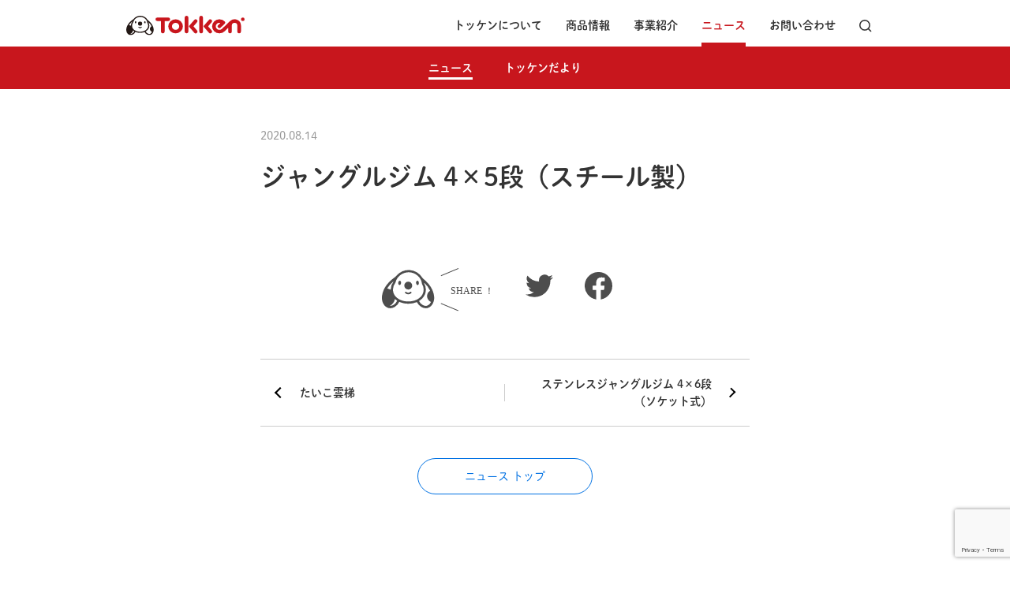

--- FILE ---
content_type: text/html; charset=UTF-8
request_url: https://tokken.net/item/%E3%82%B8%E3%83%A3%E3%83%B3%E3%82%B0%E3%83%AB%E3%82%B8%E3%83%A0-4x5%E6%AE%B5/
body_size: 11289
content:

<!doctype html>
<html lang="ja">
<head prefix="og: http://ogp.me/ns#">

  <meta name='robots' content='max-image-preview:large' />
<link rel="alternate" title="oEmbed (JSON)" type="application/json+oembed" href="https://tokken.net/wp-json/oembed/1.0/embed?url=https%3A%2F%2Ftokken.net%2Fitem%2F%25e3%2582%25b8%25e3%2583%25a3%25e3%2583%25b3%25e3%2582%25b0%25e3%2583%25ab%25e3%2582%25b8%25e3%2583%25a0-4x5%25e6%25ae%25b5%2F" />
<link rel="alternate" title="oEmbed (XML)" type="text/xml+oembed" href="https://tokken.net/wp-json/oembed/1.0/embed?url=https%3A%2F%2Ftokken.net%2Fitem%2F%25e3%2582%25b8%25e3%2583%25a3%25e3%2583%25b3%25e3%2582%25b0%25e3%2583%25ab%25e3%2582%25b8%25e3%2583%25a0-4x5%25e6%25ae%25b5%2F&#038;format=xml" />
<style id='wp-img-auto-sizes-contain-inline-css' type='text/css'>
img:is([sizes=auto i],[sizes^="auto," i]){contain-intrinsic-size:3000px 1500px}
/*# sourceURL=wp-img-auto-sizes-contain-inline-css */
</style>
<style id='wp-emoji-styles-inline-css' type='text/css'>

	img.wp-smiley, img.emoji {
		display: inline !important;
		border: none !important;
		box-shadow: none !important;
		height: 1em !important;
		width: 1em !important;
		margin: 0 0.07em !important;
		vertical-align: -0.1em !important;
		background: none !important;
		padding: 0 !important;
	}
/*# sourceURL=wp-emoji-styles-inline-css */
</style>
<style id='wp-block-library-inline-css' type='text/css'>
:root{--wp-block-synced-color:#7a00df;--wp-block-synced-color--rgb:122,0,223;--wp-bound-block-color:var(--wp-block-synced-color);--wp-editor-canvas-background:#ddd;--wp-admin-theme-color:#007cba;--wp-admin-theme-color--rgb:0,124,186;--wp-admin-theme-color-darker-10:#006ba1;--wp-admin-theme-color-darker-10--rgb:0,107,160.5;--wp-admin-theme-color-darker-20:#005a87;--wp-admin-theme-color-darker-20--rgb:0,90,135;--wp-admin-border-width-focus:2px}@media (min-resolution:192dpi){:root{--wp-admin-border-width-focus:1.5px}}.wp-element-button{cursor:pointer}:root .has-very-light-gray-background-color{background-color:#eee}:root .has-very-dark-gray-background-color{background-color:#313131}:root .has-very-light-gray-color{color:#eee}:root .has-very-dark-gray-color{color:#313131}:root .has-vivid-green-cyan-to-vivid-cyan-blue-gradient-background{background:linear-gradient(135deg,#00d084,#0693e3)}:root .has-purple-crush-gradient-background{background:linear-gradient(135deg,#34e2e4,#4721fb 50%,#ab1dfe)}:root .has-hazy-dawn-gradient-background{background:linear-gradient(135deg,#faaca8,#dad0ec)}:root .has-subdued-olive-gradient-background{background:linear-gradient(135deg,#fafae1,#67a671)}:root .has-atomic-cream-gradient-background{background:linear-gradient(135deg,#fdd79a,#004a59)}:root .has-nightshade-gradient-background{background:linear-gradient(135deg,#330968,#31cdcf)}:root .has-midnight-gradient-background{background:linear-gradient(135deg,#020381,#2874fc)}:root{--wp--preset--font-size--normal:16px;--wp--preset--font-size--huge:42px}.has-regular-font-size{font-size:1em}.has-larger-font-size{font-size:2.625em}.has-normal-font-size{font-size:var(--wp--preset--font-size--normal)}.has-huge-font-size{font-size:var(--wp--preset--font-size--huge)}.has-text-align-center{text-align:center}.has-text-align-left{text-align:left}.has-text-align-right{text-align:right}.has-fit-text{white-space:nowrap!important}#end-resizable-editor-section{display:none}.aligncenter{clear:both}.items-justified-left{justify-content:flex-start}.items-justified-center{justify-content:center}.items-justified-right{justify-content:flex-end}.items-justified-space-between{justify-content:space-between}.screen-reader-text{border:0;clip-path:inset(50%);height:1px;margin:-1px;overflow:hidden;padding:0;position:absolute;width:1px;word-wrap:normal!important}.screen-reader-text:focus{background-color:#ddd;clip-path:none;color:#444;display:block;font-size:1em;height:auto;left:5px;line-height:normal;padding:15px 23px 14px;text-decoration:none;top:5px;width:auto;z-index:100000}html :where(.has-border-color){border-style:solid}html :where([style*=border-top-color]){border-top-style:solid}html :where([style*=border-right-color]){border-right-style:solid}html :where([style*=border-bottom-color]){border-bottom-style:solid}html :where([style*=border-left-color]){border-left-style:solid}html :where([style*=border-width]){border-style:solid}html :where([style*=border-top-width]){border-top-style:solid}html :where([style*=border-right-width]){border-right-style:solid}html :where([style*=border-bottom-width]){border-bottom-style:solid}html :where([style*=border-left-width]){border-left-style:solid}html :where(img[class*=wp-image-]){height:auto;max-width:100%}:where(figure){margin:0 0 1em}html :where(.is-position-sticky){--wp-admin--admin-bar--position-offset:var(--wp-admin--admin-bar--height,0px)}@media screen and (max-width:600px){html :where(.is-position-sticky){--wp-admin--admin-bar--position-offset:0px}}

/*# sourceURL=wp-block-library-inline-css */
</style><style id='global-styles-inline-css' type='text/css'>
:root{--wp--preset--aspect-ratio--square: 1;--wp--preset--aspect-ratio--4-3: 4/3;--wp--preset--aspect-ratio--3-4: 3/4;--wp--preset--aspect-ratio--3-2: 3/2;--wp--preset--aspect-ratio--2-3: 2/3;--wp--preset--aspect-ratio--16-9: 16/9;--wp--preset--aspect-ratio--9-16: 9/16;--wp--preset--color--black: #000000;--wp--preset--color--cyan-bluish-gray: #abb8c3;--wp--preset--color--white: #ffffff;--wp--preset--color--pale-pink: #f78da7;--wp--preset--color--vivid-red: #cf2e2e;--wp--preset--color--luminous-vivid-orange: #ff6900;--wp--preset--color--luminous-vivid-amber: #fcb900;--wp--preset--color--light-green-cyan: #7bdcb5;--wp--preset--color--vivid-green-cyan: #00d084;--wp--preset--color--pale-cyan-blue: #8ed1fc;--wp--preset--color--vivid-cyan-blue: #0693e3;--wp--preset--color--vivid-purple: #9b51e0;--wp--preset--gradient--vivid-cyan-blue-to-vivid-purple: linear-gradient(135deg,rgb(6,147,227) 0%,rgb(155,81,224) 100%);--wp--preset--gradient--light-green-cyan-to-vivid-green-cyan: linear-gradient(135deg,rgb(122,220,180) 0%,rgb(0,208,130) 100%);--wp--preset--gradient--luminous-vivid-amber-to-luminous-vivid-orange: linear-gradient(135deg,rgb(252,185,0) 0%,rgb(255,105,0) 100%);--wp--preset--gradient--luminous-vivid-orange-to-vivid-red: linear-gradient(135deg,rgb(255,105,0) 0%,rgb(207,46,46) 100%);--wp--preset--gradient--very-light-gray-to-cyan-bluish-gray: linear-gradient(135deg,rgb(238,238,238) 0%,rgb(169,184,195) 100%);--wp--preset--gradient--cool-to-warm-spectrum: linear-gradient(135deg,rgb(74,234,220) 0%,rgb(151,120,209) 20%,rgb(207,42,186) 40%,rgb(238,44,130) 60%,rgb(251,105,98) 80%,rgb(254,248,76) 100%);--wp--preset--gradient--blush-light-purple: linear-gradient(135deg,rgb(255,206,236) 0%,rgb(152,150,240) 100%);--wp--preset--gradient--blush-bordeaux: linear-gradient(135deg,rgb(254,205,165) 0%,rgb(254,45,45) 50%,rgb(107,0,62) 100%);--wp--preset--gradient--luminous-dusk: linear-gradient(135deg,rgb(255,203,112) 0%,rgb(199,81,192) 50%,rgb(65,88,208) 100%);--wp--preset--gradient--pale-ocean: linear-gradient(135deg,rgb(255,245,203) 0%,rgb(182,227,212) 50%,rgb(51,167,181) 100%);--wp--preset--gradient--electric-grass: linear-gradient(135deg,rgb(202,248,128) 0%,rgb(113,206,126) 100%);--wp--preset--gradient--midnight: linear-gradient(135deg,rgb(2,3,129) 0%,rgb(40,116,252) 100%);--wp--preset--font-size--small: 13px;--wp--preset--font-size--medium: 20px;--wp--preset--font-size--large: 36px;--wp--preset--font-size--x-large: 42px;--wp--preset--spacing--20: 0.44rem;--wp--preset--spacing--30: 0.67rem;--wp--preset--spacing--40: 1rem;--wp--preset--spacing--50: 1.5rem;--wp--preset--spacing--60: 2.25rem;--wp--preset--spacing--70: 3.38rem;--wp--preset--spacing--80: 5.06rem;--wp--preset--shadow--natural: 6px 6px 9px rgba(0, 0, 0, 0.2);--wp--preset--shadow--deep: 12px 12px 50px rgba(0, 0, 0, 0.4);--wp--preset--shadow--sharp: 6px 6px 0px rgba(0, 0, 0, 0.2);--wp--preset--shadow--outlined: 6px 6px 0px -3px rgb(255, 255, 255), 6px 6px rgb(0, 0, 0);--wp--preset--shadow--crisp: 6px 6px 0px rgb(0, 0, 0);}:where(.is-layout-flex){gap: 0.5em;}:where(.is-layout-grid){gap: 0.5em;}body .is-layout-flex{display: flex;}.is-layout-flex{flex-wrap: wrap;align-items: center;}.is-layout-flex > :is(*, div){margin: 0;}body .is-layout-grid{display: grid;}.is-layout-grid > :is(*, div){margin: 0;}:where(.wp-block-columns.is-layout-flex){gap: 2em;}:where(.wp-block-columns.is-layout-grid){gap: 2em;}:where(.wp-block-post-template.is-layout-flex){gap: 1.25em;}:where(.wp-block-post-template.is-layout-grid){gap: 1.25em;}.has-black-color{color: var(--wp--preset--color--black) !important;}.has-cyan-bluish-gray-color{color: var(--wp--preset--color--cyan-bluish-gray) !important;}.has-white-color{color: var(--wp--preset--color--white) !important;}.has-pale-pink-color{color: var(--wp--preset--color--pale-pink) !important;}.has-vivid-red-color{color: var(--wp--preset--color--vivid-red) !important;}.has-luminous-vivid-orange-color{color: var(--wp--preset--color--luminous-vivid-orange) !important;}.has-luminous-vivid-amber-color{color: var(--wp--preset--color--luminous-vivid-amber) !important;}.has-light-green-cyan-color{color: var(--wp--preset--color--light-green-cyan) !important;}.has-vivid-green-cyan-color{color: var(--wp--preset--color--vivid-green-cyan) !important;}.has-pale-cyan-blue-color{color: var(--wp--preset--color--pale-cyan-blue) !important;}.has-vivid-cyan-blue-color{color: var(--wp--preset--color--vivid-cyan-blue) !important;}.has-vivid-purple-color{color: var(--wp--preset--color--vivid-purple) !important;}.has-black-background-color{background-color: var(--wp--preset--color--black) !important;}.has-cyan-bluish-gray-background-color{background-color: var(--wp--preset--color--cyan-bluish-gray) !important;}.has-white-background-color{background-color: var(--wp--preset--color--white) !important;}.has-pale-pink-background-color{background-color: var(--wp--preset--color--pale-pink) !important;}.has-vivid-red-background-color{background-color: var(--wp--preset--color--vivid-red) !important;}.has-luminous-vivid-orange-background-color{background-color: var(--wp--preset--color--luminous-vivid-orange) !important;}.has-luminous-vivid-amber-background-color{background-color: var(--wp--preset--color--luminous-vivid-amber) !important;}.has-light-green-cyan-background-color{background-color: var(--wp--preset--color--light-green-cyan) !important;}.has-vivid-green-cyan-background-color{background-color: var(--wp--preset--color--vivid-green-cyan) !important;}.has-pale-cyan-blue-background-color{background-color: var(--wp--preset--color--pale-cyan-blue) !important;}.has-vivid-cyan-blue-background-color{background-color: var(--wp--preset--color--vivid-cyan-blue) !important;}.has-vivid-purple-background-color{background-color: var(--wp--preset--color--vivid-purple) !important;}.has-black-border-color{border-color: var(--wp--preset--color--black) !important;}.has-cyan-bluish-gray-border-color{border-color: var(--wp--preset--color--cyan-bluish-gray) !important;}.has-white-border-color{border-color: var(--wp--preset--color--white) !important;}.has-pale-pink-border-color{border-color: var(--wp--preset--color--pale-pink) !important;}.has-vivid-red-border-color{border-color: var(--wp--preset--color--vivid-red) !important;}.has-luminous-vivid-orange-border-color{border-color: var(--wp--preset--color--luminous-vivid-orange) !important;}.has-luminous-vivid-amber-border-color{border-color: var(--wp--preset--color--luminous-vivid-amber) !important;}.has-light-green-cyan-border-color{border-color: var(--wp--preset--color--light-green-cyan) !important;}.has-vivid-green-cyan-border-color{border-color: var(--wp--preset--color--vivid-green-cyan) !important;}.has-pale-cyan-blue-border-color{border-color: var(--wp--preset--color--pale-cyan-blue) !important;}.has-vivid-cyan-blue-border-color{border-color: var(--wp--preset--color--vivid-cyan-blue) !important;}.has-vivid-purple-border-color{border-color: var(--wp--preset--color--vivid-purple) !important;}.has-vivid-cyan-blue-to-vivid-purple-gradient-background{background: var(--wp--preset--gradient--vivid-cyan-blue-to-vivid-purple) !important;}.has-light-green-cyan-to-vivid-green-cyan-gradient-background{background: var(--wp--preset--gradient--light-green-cyan-to-vivid-green-cyan) !important;}.has-luminous-vivid-amber-to-luminous-vivid-orange-gradient-background{background: var(--wp--preset--gradient--luminous-vivid-amber-to-luminous-vivid-orange) !important;}.has-luminous-vivid-orange-to-vivid-red-gradient-background{background: var(--wp--preset--gradient--luminous-vivid-orange-to-vivid-red) !important;}.has-very-light-gray-to-cyan-bluish-gray-gradient-background{background: var(--wp--preset--gradient--very-light-gray-to-cyan-bluish-gray) !important;}.has-cool-to-warm-spectrum-gradient-background{background: var(--wp--preset--gradient--cool-to-warm-spectrum) !important;}.has-blush-light-purple-gradient-background{background: var(--wp--preset--gradient--blush-light-purple) !important;}.has-blush-bordeaux-gradient-background{background: var(--wp--preset--gradient--blush-bordeaux) !important;}.has-luminous-dusk-gradient-background{background: var(--wp--preset--gradient--luminous-dusk) !important;}.has-pale-ocean-gradient-background{background: var(--wp--preset--gradient--pale-ocean) !important;}.has-electric-grass-gradient-background{background: var(--wp--preset--gradient--electric-grass) !important;}.has-midnight-gradient-background{background: var(--wp--preset--gradient--midnight) !important;}.has-small-font-size{font-size: var(--wp--preset--font-size--small) !important;}.has-medium-font-size{font-size: var(--wp--preset--font-size--medium) !important;}.has-large-font-size{font-size: var(--wp--preset--font-size--large) !important;}.has-x-large-font-size{font-size: var(--wp--preset--font-size--x-large) !important;}
/*# sourceURL=global-styles-inline-css */
</style>

<style id='classic-theme-styles-inline-css' type='text/css'>
/*! This file is auto-generated */
.wp-block-button__link{color:#fff;background-color:#32373c;border-radius:9999px;box-shadow:none;text-decoration:none;padding:calc(.667em + 2px) calc(1.333em + 2px);font-size:1.125em}.wp-block-file__button{background:#32373c;color:#fff;text-decoration:none}
/*# sourceURL=/wp-includes/css/classic-themes.min.css */
</style>
<link rel='stylesheet' id='contact-form-7-css' href='https://tokken.net/wp-content/plugins/contact-form-7/includes/css/styles.css?ver=6.1.4' type='text/css' media='all' />
<link rel='stylesheet' id='wp-pagenavi-css' href='https://tokken.net/wp-content/plugins/wp-pagenavi/pagenavi-css.css?ver=2.70' type='text/css' media='all' />
<link rel="https://api.w.org/" href="https://tokken.net/wp-json/" /><link rel="alternate" title="JSON" type="application/json" href="https://tokken.net/wp-json/wp/v2/item/830" /><link rel="EditURI" type="application/rsd+xml" title="RSD" href="https://tokken.net/xmlrpc.php?rsd" />
<meta name="generator" content="WordPress 6.9" />
<link rel="canonical" href="https://tokken.net/item/%e3%82%b8%e3%83%a3%e3%83%b3%e3%82%b0%e3%83%ab%e3%82%b8%e3%83%a0-4x5%e6%ae%b5/" />
<link rel='shortlink' href='https://tokken.net/?p=830' />
  <meta charset="UTF-8">
  <meta name="viewport" content="width=device-width, initial-scale=1.0">
  <meta http-equiv="X-UA-Compatible" content="ie=edge">
  <meta name="format-detection" content="telephone=no">
  <title>ジャングルジム 4×5段（スチール製） | 株式会社トッケン</title>
  <meta property="og:title" content="ジャングルジム 4×5段（スチール製）">
  <meta name="description" content="トッケンは、安全と笑顔をモットーに、すべり台やジャングルジムなどの園庭遊具、運動会で使う遊具などを企画、製造、販売しています。自社工場があるからオリジナル遊具や小ロットにも対応。有資格者による公園や校庭の遊具の安全点検サービスも。">
  <meta name="keywords"  content="遊具,メーカー,保育園,幼稚園,運動会,すべり台,キッズコーナー,身障者用遊具" />
  
   <meta property="og:type" content="website">
      <meta property="og:image" content="https://tokken.net/wp-content/uploads/2020/08/900925-1.jpg" />
    <meta property="og:url" content="https://tokken.net/item/%E3%82%B8%E3%83%A3%E3%83%B3%E3%82%B0%E3%83%AB%E3%82%B8%E3%83%A0-4x5%E6%AE%B5/">
 
  <meta property="og:description" content="トッケンは、安全と笑顔をモットーに、すべり台やジャングルジムなどの園庭遊具、運動会で使う遊具などを企画、製造、販売しています。自社工場があるからオリジナル遊具や小ロットにも対応。有資格者による公園や校庭の遊具の安全点検サービスも。">
  <meta property="og:site_name" content="株式会社トッケン">
  <meta property="og:locale" content="ja_JP">
  <meta name="twitter:card" content="summary_large_image">
  <meta name="twitter:site" content="@tokken_twi">
  

  <link rel="icon" href="https://tokken.net/wp-content/themes/tokken/assets/img/common/favicon.ico">
  <link rel="stylesheet" media="all" href="https://tokken.net/wp-content/themes/tokken/assets/css/reset.css">
    <link rel="stylesheet" media="all" href="https://tokken.net/wp-content/themes/tokken/assets/css/layout.css?10">
  <link rel="canonical" href="">
  
    
  <script>
  (function(d) {
    var config = {
      kitId: 'fxt3gtu',
      scriptTimeout: 3000,
      async: true
    },
    h=d.documentElement,t=setTimeout(function(){h.className=h.className.replace(/\bwf-loading\b/g,"")+" wf-inactive";},config.scriptTimeout),tk=d.createElement("script"),f=false,s=d.getElementsByTagName("script")[0],a;h.className+=" wf-loading";tk.src='https://use.typekit.net/'+config.kitId+'.js';tk.async=true;tk.onload=tk.onreadystatechange=function(){a=this.readyState;if(f||a&&a!="complete"&&a!="loaded")return;f=true;clearTimeout(t);try{Typekit.load(config)}catch(e){}};s.parentNode.insertBefore(tk,s)
  })(document);
</script>

<!--
<script>
  (function(i,s,o,g,r,a,m){i['GoogleAnalyticsObject']=r;i[r]=i[r]||function(){
  (i[r].q=i[r].q||[]).push(arguments)},i[r].l=1*new Date();a=s.createElement(o),
  m=s.getElementsByTagName(o)[0];a.async=1;a.src=g;m.parentNode.insertBefore(a,m)
  })(window,document,'script','//www.google-analytics.com/analytics.js','ga');

  ga('create', 'UA-42982773-1', 'tokken.net');
  ga('send', 'pageview');

</script>
-->
<!-- Google tag (gtag.js) -->
<script async src="https://www.googletagmanager.com/gtag/js?id=G-2FC954287T"></script>
<script>
  window.dataLayer = window.dataLayer || [];
  function gtag(){dataLayer.push(arguments);}
  gtag('js', new Date());

  gtag('config', 'G-2FC954287T');
</script>
</head>
<body id="home"  class="l-layout-%e3%82%b8%e3%83%a3%e3%83%b3%e3%82%b0%e3%83%ab%e3%82%b8%e3%83%a0-4x5%e6%ae%b5" >

  <div class="c-overlay"></div>
  <header class="l-header">
    <div class="l-header__wrap">
      <div class="l-header__inner">
        <p class="l-header__logo"><a class="l-header__logo-link" href="/"><img class="l-header__logo-img" src="https://tokken.net/wp-content/themes/tokken/assets/img/common/svg_img_logo.svg" alt="Tokken"></a></p>
       
        <nav class="l-header__nav">
          
          <ul class="l-header__nav-list">
            <li class="l-header__nav-item l-header__nav-item-not-current" >
              <a class="l-header__nav-item-link " href="/about/">トッケンについて</a>
              <div class="l-header__nav-item-sub   l-header__nav-item-sub2 l-header__nav-item-sub2-about">
                <ul class="l-header__nav-item-sub-inner l-header__nav-item-sub-about">
                  <li class="l-header__nav-item-sub-item"><a class="l-header__nav-item-sub-item-link c-link" href="/about/#ourproducts" name="ourproducts">トッケンの遊具</a></li>
                  <li class="l-header__nav-item-sub-item"><a class="l-header__nav-item-sub-item-link c-link" href="/about/#philosophy" name="philosophy">企業理念</a></li>
                  <li class="l-header__nav-item-sub-item"><a class="l-header__nav-item-sub-item-link c-link" href="/about/#company" name="company">会社概要</a></li>
                  <li class="l-header__nav-item-sub-item"><a class="l-header__nav-item-sub-item-link c-link" href="/about/#history" name="history">沿革</a></li>
                  <li class="l-header__nav-item-sub-item"><a class="l-header__nav-item-sub-item-link c-link" href="/about/#service" name="service">業務内容</a></li>
                  <li class="l-header__nav-item-sub-item"><a class="l-header__nav-item-sub-item-link c-link" href="/about/#kidsdesignawords" name="kidsdesignawords">キッズデザイン賞</a></li>
                </ul>
              </div>
            </li>
            <li class="l-header__nav-item l-header__nav-item-not-current">
              <a class="l-header__nav-item-link " href="/products/">商品情報</a>
              <div class="l-header__nav-item-sub   l-header__nav-item-sub2 l-header__nav-item-sub2-products">
                <ul class="l-header__nav-item-sub-inner l-header__nav-item-sub-inner-mb">
                    <li class="l-header__nav-item-sub-item"><a class="l-header__nav-item-sub-item-link " href="/products_category/sports/">運動遊具</a></li>
                    <li class="l-header__nav-item-sub-item"><a class="l-header__nav-item-sub-item-link " href="/products_category/sportsday/">運動会用品</a></li>
                    <li class="l-header__nav-item-sub-item"><a class="l-header__nav-item-sub-item-link " href="/products_category/table-chair/">テーブル・椅子</a></li>
                    <li class="l-header__nav-item-sub-item"><a class="l-header__nav-item-sub-item-link " href="/products_category/kogidai/">巧技台®</a></li>
                    <li class="l-header__nav-item-sub-item"><a class="l-header__nav-item-sub-item-link " href="/products_category/furniture/">棚・ロッカー・収納</a></li>
                    <li class="l-header__nav-item-sub-item"><a class="l-header__nav-item-sub-item-link " href="/products_category/infant/">室内あそび</a></li>
                </ul>
                <ul class="l-header__nav-item-sub-inner">
                    <li class="l-header__nav-item-sub-item"><a class="l-header__nav-item-sub-item-link " href="/products_category/health/">保育用品・備品</a></li>
                    <li class="l-header__nav-item-sub-item"><a class="l-header__nav-item-sub-item-link " href="/products_category/disaster/">保健・防災用品</a></li>
                    <li class="l-header__nav-item-sub-item"><a class="l-header__nav-item-sub-item-link " href="/products_category/outdoor/">園庭遊具</a></li>
                    <li class="l-header__nav-item-sub-item"><a class="l-header__nav-item-sub-item-link " href="/products_category/playground/">園庭備品</a></li>
                    <li class="l-header__nav-item-sub-item"><a class="l-header__nav-item-sub-item-link " href="/products_category/season/">季節用品</a></li>
                    <li class="l-header__nav-item-sub-item"><a class="l-header__nav-item-sub-item-link " href="/products_category/disable/">特別支援</a></li>
                </ul>
              </div>
            </li>
            <li class="l-header__nav-item l-header__nav-item-not-current">
              <a class="l-header__nav-item-link " href="/service/">事業紹介</a>
              <div class="l-header__nav-item-sub  l-header__nav-item-sub2 l-header__nav-item-sub2-service">
                <ul class="l-header__nav-item-sub-inner l-header__nav-item-sub-service">
                  <li class="l-header__nav-item-sub-item"><a class="l-header__nav-item-sub-item-link c-link" href="/service/#manufacture" name="manufacture">遊具づくり</a></li>
                    <li class="l-header__nav-item-sub-item"><a class="l-header__nav-item-sub-item-link c-link" href="/service/#odm" name="odm">ODM / OEM</a></li>
                    <li class="l-header__nav-item-sub-item"><a class="l-header__nav-item-sub-item-link c-link" href="/service/#safety" name="safety">遊具の安全点検</a></li>
                    <li class="l-header__nav-item-sub-item"><a class="l-header__nav-item-sub-item-link c-link" href="/service/#disable" name="disable">特別支援</a></li>
                </ul>
              </div>
            </li>
            <li class="l-header__nav-item ">
              <a class="l-header__nav-item-link l-header__nav-link-current" href="/news/">ニュース</a>
              <div class="l-header__nav-item-sub l-header__nav-item-sub-current ">
                <ul class="l-header__nav-item-sub-inner">
                  <li class="l-header__nav-item-sub-item"><a class="l-header__nav-item-sub-item-link l-header__nav-item-sub-item-current" href="/news/">ニュース</a></li>
                  <li class="l-header__nav-item-sub-item"><a class="l-header__nav-item-sub-item-link " href="/newsletter/">トッケンだより</a></li>
                </ul>
              </div>
            </li>
            <li class="l-header__nav-item">
              <a class="l-header__nav-item-link " href="/enquiry/">お問い合わせ</a>
            </li>
            <li class="l-header__nav-item"><a class="l-header__nav-item-link l-header__nav-item-form" href=""><img class="l-header__nav-item-search" src="https://tokken.net/wp-content/themes/tokken/assets/img/common/svg_icon_search.svg" alt="検索"></a></li>
          </ul>
          <form id="form" class="l-header__nav-form" method="get" action="https://tokken.net">
            <input class="l-header__nav-input" id="s-box" name="s" type="text" value="" placeholder="キーワードを入力"/>
            <button class="l-header__nav-button" type="submit" id="s-btn-area"><div id="s-btn">検索</div></button>
            <span class="l-header__nav-close"></span>
          </form>          
        </nav>
      </div>
    </div>
    
    <div class="l-header__sp-sub ">
      <ul class="l-header__sp-sub-inner">
        <li class="l-header__sp-sub-item"><a class="l-header__sp-sub-item-link sp-link" href="/about/#ourproducts" name="ourproducts">トッケンの遊具</a></li>
        <li class="l-header__sp-sub-item"><a class="l-header__sp-sub-item-link sp-link" href="/about/#philosophy" name="philosophy">企業理念</a></li>
        <li class="l-header__sp-sub-item"><a class="l-header__sp-sub-item-link sp-link" href="/about/#company" name="company">会社概要</a></li>
        <li class="l-header__sp-sub-item"><a class="l-header__sp-sub-item-link sp-link" href="/about/#history" name="history">沿革</a></li>
        <li class="l-header__sp-sub-item"><a class="l-header__sp-sub-item-link sp-link" href="/about/#service" name="service">業務内容</a></li>
        <li class="l-header__sp-sub-item"><a class="l-header__sp-sub-item-link sp-link" href="/about/#kidsdesignawords" name="kidsdesignawords">キッズデザイン賞</a></li>
      </ul>
    </div>
    
    <div class="l-header__sp-sub ">
      <ul class="l-header__sp-sub-inner l-header__sp-sub-inner-mb">
          <li class="l-header__sp-sub-item"><a class="l-header__sp-sub-item-link " href="/products_category/sports/" name="sports">運動遊具</a></li>
          <li class="l-header__sp-sub-item"><a class="l-header__sp-sub-item-link " href="/products_category/sportsday/" name="sportsday">運動会用品</a></li>
          <li class="l-header__sp-sub-item"><a class="l-header__sp-sub-item-link " href="/products_category/table-chair/" name="table-chair">テーブル・椅子</a></li>
          <li class="l-header__sp-sub-item"><a class="l-header__sp-sub-item-link " href="/products_category/kogidai/" name="kogidai">巧技台</a></li>
          <li class="l-header__sp-sub-item"><a class="l-header__sp-sub-item-link " href="/products_category/furniture/" name="furniture">棚・ロッカー・収納</a></li>
          <li class="l-header__sp-sub-item"><a class="l-header__sp-sub-item-link " href="/products_category/infant/" name="infant">室内あそび</a></li>
          <li class="l-header__sp-sub-item"><a class="l-header__sp-sub-item-link " href="/products_category/health/" name="health">保育用品・備品</a></li>
          <li class="l-header__sp-sub-item"><a class="l-header__sp-sub-item-link " href="/products_category/disaster/" name="disaster">保健・防災用品</a></li>
          <li class="l-header__sp-sub-item"><a class="l-header__sp-sub-item-link " href="/products_category/outdoor/" name="outdoor">園庭遊具</a></li>
          <li class="l-header__sp-sub-item"><a class="l-header__sp-sub-item-link " href="/products_category/playground/" name="playground">園庭備品</a></li>
          <li class="l-header__sp-sub-item"><a class="l-header__sp-sub-item-link " href="/products_category/season/" name="season">季節用品</a></li>
          <li class="l-header__sp-sub-item"><a class="l-header__sp-sub-item-link " href="/products_category/disable/" name="disable">特別支援</a></li>
      </ul>
    </div>
    
    <div class="l-header__sp-sub ">
      <ul class="l-header__sp-sub-inner">
        <li class="l-header__sp-sub-item"><a class="l-header__sp-sub-item-link c-link" href="/service/#manufacture" name="manufacture">遊具づくり</a></li>
          <li class="l-header__sp-sub-item"><a class="l-header__sp-sub-item-link c-link" href="/service/#odm" name="odm">ODM / OEM</a></li>
          <li class="l-header__sp-sub-item"><a class="l-header__sp-sub-item-link c-link" href="/service/#safety" name="safety">遊具の安全点検</a></li>
          <li class="l-header__sp-sub-item"><a class="l-header__sp-sub-item-link c-link" href="/service/#disable" name="disable">特別支援</a></li>
      </ul>
    </div>
    
    <div class="l-header__sp-sub l-header__sp-sub-active">
      <ul class="l-header__sp-sub-inner">
        <li class="l-header__sp-sub-item"><a class="l-header__sp-sub-item-link " href="/news/">ニュース</a></li>
        <li class="l-header__sp-sub-item"><a class="l-header__sp-sub-item-link " href="/newsletter/">トッケンだより</a></li>
      </ul>
    </div>
    
    
  </header>
  <nav class="l-header__nav-toggle">
            <div>
             <span></span> <span></span> <span></span>
            </div>
        </nav>
  <nav class="l-header__sp">
    <div class="l-header__sp-inner">
          <form id="form" class="l-header__nav-form" method="get" action="https://tokken.net">
            <input class="l-header__nav-input" id="s-box" name="s" type="text" value="" placeholder="キーワードを入力"/>
            <button class="l-header__nav-button" type="submit" id="s-btn-area"><div id="s-btn">検索</div></button>
            <span class="l-header__nav-close"></span>
          </form>          <ul class="l-header__sp-list">
            <li class="l-header__sp-item"><a class="l-header__sp-item-link" href="/">トップページ</a></li>
            <li class="l-header__sp-item">
              <a class="l-header__sp-item-link l-header__sp-more" href="/about/">トッケンについて</a>
              <ul class="l-header__sp-item-sub-inner">
                  <li class="l-header__sp-item-sub-item"><a class="l-header__sp-item-sub-item-link c-link" href="/about/#ourproducts" name="ourproducts">トッケンの遊具</a></li>
                  <li class="l-header__sp-item-sub-item"><a class="l-header__sp-item-sub-item-link c-link" href="/about/#philosophy" name="philosophy">企業理念</a></li>
                  <li class="l-header__sp-item-sub-item"><a class="l-header__sp-item-sub-item-link c-link" href="/about/#company" name="company">会社概要</a></li>
                  <li class="l-header__sp-item-sub-item"><a class="l-header__sp-item-sub-item-link c-link" href="/about/#history" name="history">沿革</a></li>
                  <li class="l-header__sp-item-sub-item"><a class="l-header__sp-item-sub-item-link c-link" href="/about/#service" name="service">業務内容</a></li>
                  <li class="l-header__sp-item-sub-item"><a class="l-header__sp-item-sub-item-link c-link" href="/about/#kidsdesignawords" name="kidsdesignawords">キッズデザイン賞</a></li>
                </ul>
            </li>
            <li class="l-header__sp-item">
              <a class="l-header__sp-item-link l-header__sp-more" href="/products/">商品情報</a>
              <ul class="l-header__sp-item-sub-inner">
                  <li class="l-header__sp-item-sub-item"><a class="l-header__sp-item-sub-item-link c-link" href="/products_category/sports/">運動遊具</a></li>
                  <li class="l-header__sp-item-sub-item"><a class="l-header__sp-item-sub-item-link c-link" href="/products_category/sportsday/">運動会用品</a></li>
                  <li class="l-header__sp-item-sub-item"><a class="l-header__sp-item-sub-item-link c-link" href="/products_category/table-chair/">テーブル・椅子</a></li>
                  <li class="l-header__sp-item-sub-item"><a class="l-header__sp-item-sub-item-link c-link" href="/products_category/kogidai/">巧技台</a></li>
                  <li class="l-header__sp-item-sub-item"><a class="l-header__sp-item-sub-item-link c-link" href="/products_category/furniture/">棚・ロッカー・収納</a></li>
                  <li class="l-header__sp-item-sub-item"><a class="l-header__sp-item-sub-item-link c-link" href="/products_category/infant/">室内あそび</a></li>
                  <li class="l-header__sp-item-sub-item"><a class="l-header__sp-item-sub-item-link c-link" href="/products_category/health/">保育用品・備品</a></li>
                  <li class="l-header__sp-item-sub-item"><a class="l-header__sp-item-sub-item-link c-link" href="/products_category/disaster/">保健・防災用品</a></li>
                  <li class="l-header__sp-item-sub-item"><a class="l-header__sp-item-sub-item-link c-link" href="/products_category/outdoor/">園庭遊具</a></li>
                  <li class="l-header__sp-item-sub-item"><a class="l-header__sp-item-sub-item-link c-link" href="/products_category/playground/">園庭備品</a></li>
                  <li class="l-header__sp-item-sub-item"><a class="l-header__sp-item-sub-item-link c-link" href="/products_category/season/">季節用品</a></li>
                  <li class="l-header__sp-item-sub-item"><a class="l-header__sp-item-sub-item-link c-link" href="/products_category/disable/">特別支援</a></li>
              </ul>
            </li>
            <li class="l-header__sp-item">
              <a class="l-header__sp-item-link l-header__sp-more" href="/service/">事業紹介</a>
              <ul class="l-header__sp-item-sub-inner">
                  <li class="l-header__sp-item-sub-item"><a class="l-header__sp-item-sub-item-link c-link" href="/service/#manufacture" name="manufacture">遊具づくり</a></li>
                  <li class="l-header__sp-item-sub-item"><a class="l-header__sp-item-sub-item-link c-link" href="/service/#odm" name="odm">ODM / OEM</a></li>
                  <li class="l-header__sp-item-sub-item"><a class="l-header__sp-item-sub-item-link c-link" href="/service/#safety" name="safety">遊具の安全点検</a></li>
                  <li class="l-header__sp-item-sub-item"><a class="l-header__sp-item-sub-item-link c-link" href="/service/#disable" name="disable">特別支援</a></li>
              </ul>
            </li>
            <li class="l-header__sp-item">
              <a class="l-header__sp-item-link l-header__sp-more" href="/news/">ニュース</a>
              <ul class="l-header__sp-item-sub-inner">
                  <li class="l-header__sp-item-sub-item"><a class="l-header__sp-item-sub-item-link" href="/news/">ニュース</a></li>
                  <li class="l-header__sp-item-sub-item"><a class="l-header__sp-item-sub-item-link" href="/newsletter/">トッケンだより</a></li>
                </ul>
            </li>
            <li class="l-header__sp-item"><a class="l-header__sp-item-link" href="/enquiry/">お問い合わせ</a></li>
          </ul>
    </div>
        </nav>  <main class="l-main l-under">
    <section class="l-news-detail">
      <div class="l-under__inner l-under__inner-840">
        <p class="l-news-detail__info"><span class="l-news-detail__data">2020.08.14</span></p>
        <h1 class="l-news-detail__title">
          ジャングルジム 4×5段（スチール製）        </h1>
      </div>
      <div class="l-under__inner l-under__inner-840">
        <article class="l-news-detail__article">
                  </article>
        <div class="l-news-detail__bottom">
          <p class="l-news-detail__bottom-tag">
           
                      </p>
          <dl class="l-news-detail__bottom-share">
            <dt class="l-news-detail__bottom-share-title"><img src="https://tokken.net/wp-content/themes/tokken/assets/img/news/icon_share.svg" alt="SHARE"></dt>
            <dd class="l-news-detail__bottom-share-wrap">
              <div class="l-news-detail__bottom-share-nav">
                <a class="l-sns__item-link" target="_blank" href="https://twitter.com/share?url=https://tokken.net/item/%e3%82%b8%e3%83%a3%e3%83%b3%e3%82%b0%e3%83%ab%e3%82%b8%e3%83%a0-4x5%e6%ae%b5/&text=ジャングルジム 4×5段（スチール製）"   target="_blank"   rel="nofollow noopener noreferrer">
                  <img class="l-sns__image" src="https://tokken.net/wp-content/themes/tokken/assets/img/common/svg_icon_twitter_off.svg" alt="Twitter">
                </a>
              </div>
              <div class="l-news-detail__bottom-share-nav">
                <a class="l-sns__item-link" target="_blank" href="https://www.facebook.com/share.php?u=https://tokken.net/item/%e3%82%b8%e3%83%a3%e3%83%b3%e3%82%b0%e3%83%ab%e3%82%b8%e3%83%a0-4x5%e6%ae%b5/&t=ジャングルジム 4×5段（スチール製）">
                  <img class="l-sns__image" src="https://tokken.net/wp-content/themes/tokken/assets/img/common/svg_icon_facebook_off.svg" alt="Facebook">
                </a>
              </div>
            </dd>
          </dl>
          
          <ul class="l-news-detail__bottom-nav">
            <li class="l-news-detail__bottom-nav-item l-news-detail__bottom-nav-prev"><a href="https://tokken.net/item/%e9%9b%b2%e6%a2%af%ef%bc%88%e3%81%86%e3%82%93%e3%81%a6%e3%81%84%ef%bc%89/" rel="prev">たいこ雲梯</a></li>
            <li class="l-news-detail__bottom-nav-item l-news-detail__bottom-nav-next"><a href="https://tokken.net/item/%e3%82%b9%e3%83%86%e3%83%b3%e3%83%ac%e3%82%b9%e8%a3%bd%e3%82%b8%e3%83%a3%e3%83%b3%e3%82%b0%e3%83%ab%e3%82%b8%e3%83%a0-4x6%e6%ae%b5/" rel="next">ステンレスジャングルジム 4×6段（ソケット式）</a></li>
            <!--
    <li class="l-news-detail__bottom-nav-item"></li>
    <li class="l-news-detail__bottom-nav-item"></li>
            -->
          </ul>
          
          <div class="l-news-detail__bottom-top c-btn"><a class="c-btn-nav" href="/news/">ニュース トップ</a></div>
          
         
        </div>
      </div>
    </section>
  </main>
<div class="c-pagetop"><a class="c-pagetop-link" href="#home"><img class="c-pagetop-img" src="https://tokken.net/wp-content/themes/tokken/assets/img/common/btn_pagetop.svg" alt="pagetop"></a></div>
<section class="l-sns c-fade">
      <div class="l-sns__inner l-sns__inner-under">
        <ul class="l-sns__list">
          <li class="l-sns__item"><a class="l-sns__item-link" href="https://www.facebook.com/tokken.net" target="_blank"><img class="l-sns__image" src="https://tokken.net/wp-content/themes/tokken/assets/img/common/svg_icon_facebook_off.svg" alt="Facebook"></a></li>
          <li class="l-sns__item"><a class="l-sns__item-link" href="https://note.com/tokken_note" target="_blank"><img class="l-sns__image" src="https://tokken.net/wp-content/themes/tokken/assets/img/common/svg_icon_note_off.svg" alt="note"></a></li>
          <li class="l-sns__item"><a class="l-sns__item-link" href="https://www.youtube.com/channel/UCmRD-aROVK22j5PL-G-9qsg" target="_blank"><img class="l-sns__image" src="https://tokken.net/wp-content/themes/tokken/assets/img/common/svg_icon_youtube_off.svg" alt="YouTube"></a></li>
          <li class="l-sns__item"><a class="l-sns__item-link" href="https://www.instagram.com/tokken_net/" target="_blank"><img class="l-sns__image" src="https://tokken.net/wp-content/themes/tokken/assets/img/common/svg_icon_instagram_off.svg" alt="Instagram"></a></li>
          <li class="l-sns__item"><a class="l-sns__item-link" href="https://twitter.com/tokken_twi" target="_blank"><img class="l-sns__image" src="https://tokken.net/wp-content/themes/tokken/assets/img/common/svg_icon_twitter_off.svg" alt="Twitter"></a></li>
        </ul>
      </div>
    </section>
<footer class="l-footer c-fade">
    <div class="l-footer__inner">
      <ul class="l-footer__sitemap">
        <li class="l-footer__box">
          <dl>
            <dt class="l-footer__category"><a class="l-footer__category-link" href="/about/">トッケンについて</a></dt>
            <dd class="l-footer__wrap">
              <ul class="l-footer__list">
                <li class="l-footer__item"><a class="l-footer__item-link c-link" href="/about/#ourproducts" name="ourproducts">トッケンの遊具</a></li>
                <li class="l-footer__item"><a class="l-footer__item-link c-link" href="/about/#philosophy" name="philosophy">企業理念</a></li>
                <li class="l-footer__item"><a class="l-footer__item-link c-link" href="/about/#company" name="company">会社概要</a></li>
                <li class="l-footer__item"><a class="l-footer__item-link c-link" href="/about/#history" name="history">沿革</a></li>
                <li class="l-footer__item"><a class="l-footer__item-link c-link" href="/about/#service" name="service">業務内容</a></li>
                <li class="l-footer__item"><a class="l-footer__item-link c-link" href="/about/#kidsdesignawords" name="kidsdesignawords">キッズデザイン賞</a></li>
              </ul>
            </dd>
          </dl>
        </li>
        <li class="l-footer__box">
          <dl>
            <dt class="l-footer__category"><a class="l-footer__category-link" href="/products/">商品情報</a></dt>
            <dd class="l-footer__wrap">
              <ul class="l-footer__list l-footer__list-half">
                <li class="l-footer__item"><a class="l-footer__item-link" href="/products_category/sports">運動遊具</a></li>
                <li class="l-footer__item"><a class="l-footer__item-link" href="/products_category/sportsday">運動会用品</a></li>
                <li class="l-footer__item"><a class="l-footer__item-link" href="/products_category/table-chair">テーブル・椅子</a></li>
                <li class="l-footer__item"><a class="l-footer__item-link" href="/products_category/kogidai">巧技台®</a></li>
                <li class="l-footer__item"><a class="l-footer__item-link" href="/products_category/furniture">棚・ロッカー・収納</a></li>
                <li class="l-footer__item"><a class="l-footer__item-link" href="/products_category/infant">室内あそび</a></li>
              </ul>
              <ul class="l-footer__list l-footer__list-half">
                <li class="l-footer__item"><a class="l-footer__item-link" href="/products_category/health">保育用品・備品</a></li>
                <li class="l-footer__item"><a class="l-footer__item-link" href="/products_category/disaster">保健・防災用品</a></li>
                <li class="l-footer__item"><a class="l-footer__item-link" href="/products_category/outdoor">園庭遊具</a></li>
                <li class="l-footer__item"><a class="l-footer__item-link" href="/products_category/playground">園庭備品</a></li>
                <li class="l-footer__item"><a class="l-footer__item-link" href="/products_category/season">季節用品</a></li>
                <li class="l-footer__item"><a class="l-footer__item-link" href="/products_category/disable">特別支援</a></li>
              </ul>
            </dd>
          </dl>
        </li>
        <li class="l-footer__box">
          <dl>
            <dt class="l-footer__category"><a class="l-footer__category-link" href="/service/">事業紹介</a></dt>
            <dd class="l-footer__wrap">
              <ul class="l-footer__list">
                <li class="l-footer__item"><a class="l-footer__item-link c-link" href="/service/#manufacture" name="manufacture">遊具づくり</a></li>
                <li class="l-footer__item"><a class="l-footer__item-link c-link" href="/service/#odm" name="odm">ODM / OEM</a></li>
                <li class="l-footer__item"><a class="l-footer__item-link c-link" href="/service/#safety" name="safety">安全点検・修繕</a></li>
                <li class="l-footer__item"><a class="l-footer__item-link c-link" href="/service/#disable" name="disable">特別支援</a></li>
              </ul>
            </dd>
          </dl>
        </li>
        <li class="l-footer__box">
          <dl>
            <dt class="l-footer__category"><a class="l-footer__category-link" href="/news/">NEWS</a></dt>
            <dd class="l-footer__wrap">
              <ul class="l-footer__list">
                <li class="l-footer__item"><a class="l-footer__item-link" href="/news/">ニュース</a></li>
                <li class="l-footer__item l-footer__item-margin"><a class="l-footer__item-link" href="/newsletter/">トッケンだより</a></li>
                <li class="l-footer__item"><a class="l-footer__item-link" href="https://tokken.net/catalog/catalog_30/" target="_blank">電子カタログ</a></li>
                <li class="l-footer__item"><a class="l-footer__item-link" href="/privacy/">プライバシーポリシー</a></li>
                <li class="l-footer__item"><a class="l-footer__item-link" href="/enquiry/">お問い合わせ</a></li>
              </ul>
            </dd>
          </dl>
        </li>
      </ul>
    </div>
    <div class="l-footer__bottom">
        <div class="l-footer__logo"><a href="/"><img class="l-footer__logo-img" src="https://tokken.net/wp-content/themes/tokken/assets/img/common/svg_img_footer_logo.svg" alt="Tokken"></a></div>
        <div class="l-footer__address"><p class="l-footer__address-text">株式会社トッケン <br class="c-sp-only">〒223-0057　神奈川県横浜市港北区新羽町575　<br class="c-sp-only">TEL：045-717-8022　FAX ：045-717-8066</p></div>
        <div class="l-footer__copy"><p class="l-footer__copy-text">Copyright &copy; Tokken Inc. All rights reserved</p></div>
      </div>
    
  </footer>
  
 <script src="https://code.jquery.com/jquery-3.7.1.min.js"></script>

  <!--
  <script src="https://ajax.googleapis.com/ajax/libs/jquery/2.2.4/jquery.min.js"></script>
  -->
  <script src="https://tokken.net/wp-content/themes/tokken/assets/js/jquery.flexslider-min.js"></script>
   <script src="https://tokken.net/wp-content/themes/tokken/assets/js/common.js?31"></script>
  <script src="https://tokken.net/wp-content/themes/tokken/assets/js/single.js"></script>

  <script type="speculationrules">
{"prefetch":[{"source":"document","where":{"and":[{"href_matches":"/*"},{"not":{"href_matches":["/wp-*.php","/wp-admin/*","/wp-content/uploads/*","/wp-content/*","/wp-content/plugins/*","/wp-content/themes/tokken/*","/*\\?(.+)"]}},{"not":{"selector_matches":"a[rel~=\"nofollow\"]"}},{"not":{"selector_matches":".no-prefetch, .no-prefetch a"}}]},"eagerness":"conservative"}]}
</script>
<script type="text/javascript" src="https://tokken.net/wp-includes/js/dist/hooks.min.js?ver=dd5603f07f9220ed27f1" id="wp-hooks-js"></script>
<script type="text/javascript" src="https://tokken.net/wp-includes/js/dist/i18n.min.js?ver=c26c3dc7bed366793375" id="wp-i18n-js"></script>
<script type="text/javascript" id="wp-i18n-js-after">
/* <![CDATA[ */
wp.i18n.setLocaleData( { 'text direction\u0004ltr': [ 'ltr' ] } );
//# sourceURL=wp-i18n-js-after
/* ]]> */
</script>
<script type="text/javascript" src="https://tokken.net/wp-content/plugins/contact-form-7/includes/swv/js/index.js?ver=6.1.4" id="swv-js"></script>
<script type="text/javascript" id="contact-form-7-js-translations">
/* <![CDATA[ */
( function( domain, translations ) {
	var localeData = translations.locale_data[ domain ] || translations.locale_data.messages;
	localeData[""].domain = domain;
	wp.i18n.setLocaleData( localeData, domain );
} )( "contact-form-7", {"translation-revision-date":"2025-11-30 08:12:23+0000","generator":"GlotPress\/4.0.3","domain":"messages","locale_data":{"messages":{"":{"domain":"messages","plural-forms":"nplurals=1; plural=0;","lang":"ja_JP"},"This contact form is placed in the wrong place.":["\u3053\u306e\u30b3\u30f3\u30bf\u30af\u30c8\u30d5\u30a9\u30fc\u30e0\u306f\u9593\u9055\u3063\u305f\u4f4d\u7f6e\u306b\u7f6e\u304b\u308c\u3066\u3044\u307e\u3059\u3002"],"Error:":["\u30a8\u30e9\u30fc:"]}},"comment":{"reference":"includes\/js\/index.js"}} );
//# sourceURL=contact-form-7-js-translations
/* ]]> */
</script>
<script type="text/javascript" id="contact-form-7-js-before">
/* <![CDATA[ */
var wpcf7 = {
    "api": {
        "root": "https:\/\/tokken.net\/wp-json\/",
        "namespace": "contact-form-7\/v1"
    }
};
//# sourceURL=contact-form-7-js-before
/* ]]> */
</script>
<script type="text/javascript" src="https://tokken.net/wp-content/plugins/contact-form-7/includes/js/index.js?ver=6.1.4" id="contact-form-7-js"></script>
<script type="text/javascript" src="https://www.google.com/recaptcha/api.js?render=6Ld7Q0ksAAAAAB07fZOPwJ-co-9VVoBoyDb4sb2l&amp;ver=3.0" id="google-recaptcha-js"></script>
<script type="text/javascript" src="https://tokken.net/wp-includes/js/dist/vendor/wp-polyfill.min.js?ver=3.15.0" id="wp-polyfill-js"></script>
<script type="text/javascript" id="wpcf7-recaptcha-js-before">
/* <![CDATA[ */
var wpcf7_recaptcha = {
    "sitekey": "6Ld7Q0ksAAAAAB07fZOPwJ-co-9VVoBoyDb4sb2l",
    "actions": {
        "homepage": "homepage",
        "contactform": "contactform"
    }
};
//# sourceURL=wpcf7-recaptcha-js-before
/* ]]> */
</script>
<script type="text/javascript" src="https://tokken.net/wp-content/plugins/contact-form-7/modules/recaptcha/index.js?ver=6.1.4" id="wpcf7-recaptcha-js"></script>
<script id="wp-emoji-settings" type="application/json">
{"baseUrl":"https://s.w.org/images/core/emoji/17.0.2/72x72/","ext":".png","svgUrl":"https://s.w.org/images/core/emoji/17.0.2/svg/","svgExt":".svg","source":{"concatemoji":"https://tokken.net/wp-includes/js/wp-emoji-release.min.js?ver=6.9"}}
</script>
<script type="module">
/* <![CDATA[ */
/*! This file is auto-generated */
const a=JSON.parse(document.getElementById("wp-emoji-settings").textContent),o=(window._wpemojiSettings=a,"wpEmojiSettingsSupports"),s=["flag","emoji"];function i(e){try{var t={supportTests:e,timestamp:(new Date).valueOf()};sessionStorage.setItem(o,JSON.stringify(t))}catch(e){}}function c(e,t,n){e.clearRect(0,0,e.canvas.width,e.canvas.height),e.fillText(t,0,0);t=new Uint32Array(e.getImageData(0,0,e.canvas.width,e.canvas.height).data);e.clearRect(0,0,e.canvas.width,e.canvas.height),e.fillText(n,0,0);const a=new Uint32Array(e.getImageData(0,0,e.canvas.width,e.canvas.height).data);return t.every((e,t)=>e===a[t])}function p(e,t){e.clearRect(0,0,e.canvas.width,e.canvas.height),e.fillText(t,0,0);var n=e.getImageData(16,16,1,1);for(let e=0;e<n.data.length;e++)if(0!==n.data[e])return!1;return!0}function u(e,t,n,a){switch(t){case"flag":return n(e,"\ud83c\udff3\ufe0f\u200d\u26a7\ufe0f","\ud83c\udff3\ufe0f\u200b\u26a7\ufe0f")?!1:!n(e,"\ud83c\udde8\ud83c\uddf6","\ud83c\udde8\u200b\ud83c\uddf6")&&!n(e,"\ud83c\udff4\udb40\udc67\udb40\udc62\udb40\udc65\udb40\udc6e\udb40\udc67\udb40\udc7f","\ud83c\udff4\u200b\udb40\udc67\u200b\udb40\udc62\u200b\udb40\udc65\u200b\udb40\udc6e\u200b\udb40\udc67\u200b\udb40\udc7f");case"emoji":return!a(e,"\ud83e\u1fac8")}return!1}function f(e,t,n,a){let r;const o=(r="undefined"!=typeof WorkerGlobalScope&&self instanceof WorkerGlobalScope?new OffscreenCanvas(300,150):document.createElement("canvas")).getContext("2d",{willReadFrequently:!0}),s=(o.textBaseline="top",o.font="600 32px Arial",{});return e.forEach(e=>{s[e]=t(o,e,n,a)}),s}function r(e){var t=document.createElement("script");t.src=e,t.defer=!0,document.head.appendChild(t)}a.supports={everything:!0,everythingExceptFlag:!0},new Promise(t=>{let n=function(){try{var e=JSON.parse(sessionStorage.getItem(o));if("object"==typeof e&&"number"==typeof e.timestamp&&(new Date).valueOf()<e.timestamp+604800&&"object"==typeof e.supportTests)return e.supportTests}catch(e){}return null}();if(!n){if("undefined"!=typeof Worker&&"undefined"!=typeof OffscreenCanvas&&"undefined"!=typeof URL&&URL.createObjectURL&&"undefined"!=typeof Blob)try{var e="postMessage("+f.toString()+"("+[JSON.stringify(s),u.toString(),c.toString(),p.toString()].join(",")+"));",a=new Blob([e],{type:"text/javascript"});const r=new Worker(URL.createObjectURL(a),{name:"wpTestEmojiSupports"});return void(r.onmessage=e=>{i(n=e.data),r.terminate(),t(n)})}catch(e){}i(n=f(s,u,c,p))}t(n)}).then(e=>{for(const n in e)a.supports[n]=e[n],a.supports.everything=a.supports.everything&&a.supports[n],"flag"!==n&&(a.supports.everythingExceptFlag=a.supports.everythingExceptFlag&&a.supports[n]);var t;a.supports.everythingExceptFlag=a.supports.everythingExceptFlag&&!a.supports.flag,a.supports.everything||((t=a.source||{}).concatemoji?r(t.concatemoji):t.wpemoji&&t.twemoji&&(r(t.twemoji),r(t.wpemoji)))});
//# sourceURL=https://tokken.net/wp-includes/js/wp-emoji-loader.min.js
/* ]]> */
</script>
</body>
</html>

--- FILE ---
content_type: text/html; charset=utf-8
request_url: https://www.google.com/recaptcha/api2/anchor?ar=1&k=6Ld7Q0ksAAAAAB07fZOPwJ-co-9VVoBoyDb4sb2l&co=aHR0cHM6Ly90b2trZW4ubmV0OjQ0Mw..&hl=en&v=N67nZn4AqZkNcbeMu4prBgzg&size=invisible&anchor-ms=20000&execute-ms=30000&cb=59suih7ovznb
body_size: 48896
content:
<!DOCTYPE HTML><html dir="ltr" lang="en"><head><meta http-equiv="Content-Type" content="text/html; charset=UTF-8">
<meta http-equiv="X-UA-Compatible" content="IE=edge">
<title>reCAPTCHA</title>
<style type="text/css">
/* cyrillic-ext */
@font-face {
  font-family: 'Roboto';
  font-style: normal;
  font-weight: 400;
  font-stretch: 100%;
  src: url(//fonts.gstatic.com/s/roboto/v48/KFO7CnqEu92Fr1ME7kSn66aGLdTylUAMa3GUBHMdazTgWw.woff2) format('woff2');
  unicode-range: U+0460-052F, U+1C80-1C8A, U+20B4, U+2DE0-2DFF, U+A640-A69F, U+FE2E-FE2F;
}
/* cyrillic */
@font-face {
  font-family: 'Roboto';
  font-style: normal;
  font-weight: 400;
  font-stretch: 100%;
  src: url(//fonts.gstatic.com/s/roboto/v48/KFO7CnqEu92Fr1ME7kSn66aGLdTylUAMa3iUBHMdazTgWw.woff2) format('woff2');
  unicode-range: U+0301, U+0400-045F, U+0490-0491, U+04B0-04B1, U+2116;
}
/* greek-ext */
@font-face {
  font-family: 'Roboto';
  font-style: normal;
  font-weight: 400;
  font-stretch: 100%;
  src: url(//fonts.gstatic.com/s/roboto/v48/KFO7CnqEu92Fr1ME7kSn66aGLdTylUAMa3CUBHMdazTgWw.woff2) format('woff2');
  unicode-range: U+1F00-1FFF;
}
/* greek */
@font-face {
  font-family: 'Roboto';
  font-style: normal;
  font-weight: 400;
  font-stretch: 100%;
  src: url(//fonts.gstatic.com/s/roboto/v48/KFO7CnqEu92Fr1ME7kSn66aGLdTylUAMa3-UBHMdazTgWw.woff2) format('woff2');
  unicode-range: U+0370-0377, U+037A-037F, U+0384-038A, U+038C, U+038E-03A1, U+03A3-03FF;
}
/* math */
@font-face {
  font-family: 'Roboto';
  font-style: normal;
  font-weight: 400;
  font-stretch: 100%;
  src: url(//fonts.gstatic.com/s/roboto/v48/KFO7CnqEu92Fr1ME7kSn66aGLdTylUAMawCUBHMdazTgWw.woff2) format('woff2');
  unicode-range: U+0302-0303, U+0305, U+0307-0308, U+0310, U+0312, U+0315, U+031A, U+0326-0327, U+032C, U+032F-0330, U+0332-0333, U+0338, U+033A, U+0346, U+034D, U+0391-03A1, U+03A3-03A9, U+03B1-03C9, U+03D1, U+03D5-03D6, U+03F0-03F1, U+03F4-03F5, U+2016-2017, U+2034-2038, U+203C, U+2040, U+2043, U+2047, U+2050, U+2057, U+205F, U+2070-2071, U+2074-208E, U+2090-209C, U+20D0-20DC, U+20E1, U+20E5-20EF, U+2100-2112, U+2114-2115, U+2117-2121, U+2123-214F, U+2190, U+2192, U+2194-21AE, U+21B0-21E5, U+21F1-21F2, U+21F4-2211, U+2213-2214, U+2216-22FF, U+2308-230B, U+2310, U+2319, U+231C-2321, U+2336-237A, U+237C, U+2395, U+239B-23B7, U+23D0, U+23DC-23E1, U+2474-2475, U+25AF, U+25B3, U+25B7, U+25BD, U+25C1, U+25CA, U+25CC, U+25FB, U+266D-266F, U+27C0-27FF, U+2900-2AFF, U+2B0E-2B11, U+2B30-2B4C, U+2BFE, U+3030, U+FF5B, U+FF5D, U+1D400-1D7FF, U+1EE00-1EEFF;
}
/* symbols */
@font-face {
  font-family: 'Roboto';
  font-style: normal;
  font-weight: 400;
  font-stretch: 100%;
  src: url(//fonts.gstatic.com/s/roboto/v48/KFO7CnqEu92Fr1ME7kSn66aGLdTylUAMaxKUBHMdazTgWw.woff2) format('woff2');
  unicode-range: U+0001-000C, U+000E-001F, U+007F-009F, U+20DD-20E0, U+20E2-20E4, U+2150-218F, U+2190, U+2192, U+2194-2199, U+21AF, U+21E6-21F0, U+21F3, U+2218-2219, U+2299, U+22C4-22C6, U+2300-243F, U+2440-244A, U+2460-24FF, U+25A0-27BF, U+2800-28FF, U+2921-2922, U+2981, U+29BF, U+29EB, U+2B00-2BFF, U+4DC0-4DFF, U+FFF9-FFFB, U+10140-1018E, U+10190-1019C, U+101A0, U+101D0-101FD, U+102E0-102FB, U+10E60-10E7E, U+1D2C0-1D2D3, U+1D2E0-1D37F, U+1F000-1F0FF, U+1F100-1F1AD, U+1F1E6-1F1FF, U+1F30D-1F30F, U+1F315, U+1F31C, U+1F31E, U+1F320-1F32C, U+1F336, U+1F378, U+1F37D, U+1F382, U+1F393-1F39F, U+1F3A7-1F3A8, U+1F3AC-1F3AF, U+1F3C2, U+1F3C4-1F3C6, U+1F3CA-1F3CE, U+1F3D4-1F3E0, U+1F3ED, U+1F3F1-1F3F3, U+1F3F5-1F3F7, U+1F408, U+1F415, U+1F41F, U+1F426, U+1F43F, U+1F441-1F442, U+1F444, U+1F446-1F449, U+1F44C-1F44E, U+1F453, U+1F46A, U+1F47D, U+1F4A3, U+1F4B0, U+1F4B3, U+1F4B9, U+1F4BB, U+1F4BF, U+1F4C8-1F4CB, U+1F4D6, U+1F4DA, U+1F4DF, U+1F4E3-1F4E6, U+1F4EA-1F4ED, U+1F4F7, U+1F4F9-1F4FB, U+1F4FD-1F4FE, U+1F503, U+1F507-1F50B, U+1F50D, U+1F512-1F513, U+1F53E-1F54A, U+1F54F-1F5FA, U+1F610, U+1F650-1F67F, U+1F687, U+1F68D, U+1F691, U+1F694, U+1F698, U+1F6AD, U+1F6B2, U+1F6B9-1F6BA, U+1F6BC, U+1F6C6-1F6CF, U+1F6D3-1F6D7, U+1F6E0-1F6EA, U+1F6F0-1F6F3, U+1F6F7-1F6FC, U+1F700-1F7FF, U+1F800-1F80B, U+1F810-1F847, U+1F850-1F859, U+1F860-1F887, U+1F890-1F8AD, U+1F8B0-1F8BB, U+1F8C0-1F8C1, U+1F900-1F90B, U+1F93B, U+1F946, U+1F984, U+1F996, U+1F9E9, U+1FA00-1FA6F, U+1FA70-1FA7C, U+1FA80-1FA89, U+1FA8F-1FAC6, U+1FACE-1FADC, U+1FADF-1FAE9, U+1FAF0-1FAF8, U+1FB00-1FBFF;
}
/* vietnamese */
@font-face {
  font-family: 'Roboto';
  font-style: normal;
  font-weight: 400;
  font-stretch: 100%;
  src: url(//fonts.gstatic.com/s/roboto/v48/KFO7CnqEu92Fr1ME7kSn66aGLdTylUAMa3OUBHMdazTgWw.woff2) format('woff2');
  unicode-range: U+0102-0103, U+0110-0111, U+0128-0129, U+0168-0169, U+01A0-01A1, U+01AF-01B0, U+0300-0301, U+0303-0304, U+0308-0309, U+0323, U+0329, U+1EA0-1EF9, U+20AB;
}
/* latin-ext */
@font-face {
  font-family: 'Roboto';
  font-style: normal;
  font-weight: 400;
  font-stretch: 100%;
  src: url(//fonts.gstatic.com/s/roboto/v48/KFO7CnqEu92Fr1ME7kSn66aGLdTylUAMa3KUBHMdazTgWw.woff2) format('woff2');
  unicode-range: U+0100-02BA, U+02BD-02C5, U+02C7-02CC, U+02CE-02D7, U+02DD-02FF, U+0304, U+0308, U+0329, U+1D00-1DBF, U+1E00-1E9F, U+1EF2-1EFF, U+2020, U+20A0-20AB, U+20AD-20C0, U+2113, U+2C60-2C7F, U+A720-A7FF;
}
/* latin */
@font-face {
  font-family: 'Roboto';
  font-style: normal;
  font-weight: 400;
  font-stretch: 100%;
  src: url(//fonts.gstatic.com/s/roboto/v48/KFO7CnqEu92Fr1ME7kSn66aGLdTylUAMa3yUBHMdazQ.woff2) format('woff2');
  unicode-range: U+0000-00FF, U+0131, U+0152-0153, U+02BB-02BC, U+02C6, U+02DA, U+02DC, U+0304, U+0308, U+0329, U+2000-206F, U+20AC, U+2122, U+2191, U+2193, U+2212, U+2215, U+FEFF, U+FFFD;
}
/* cyrillic-ext */
@font-face {
  font-family: 'Roboto';
  font-style: normal;
  font-weight: 500;
  font-stretch: 100%;
  src: url(//fonts.gstatic.com/s/roboto/v48/KFO7CnqEu92Fr1ME7kSn66aGLdTylUAMa3GUBHMdazTgWw.woff2) format('woff2');
  unicode-range: U+0460-052F, U+1C80-1C8A, U+20B4, U+2DE0-2DFF, U+A640-A69F, U+FE2E-FE2F;
}
/* cyrillic */
@font-face {
  font-family: 'Roboto';
  font-style: normal;
  font-weight: 500;
  font-stretch: 100%;
  src: url(//fonts.gstatic.com/s/roboto/v48/KFO7CnqEu92Fr1ME7kSn66aGLdTylUAMa3iUBHMdazTgWw.woff2) format('woff2');
  unicode-range: U+0301, U+0400-045F, U+0490-0491, U+04B0-04B1, U+2116;
}
/* greek-ext */
@font-face {
  font-family: 'Roboto';
  font-style: normal;
  font-weight: 500;
  font-stretch: 100%;
  src: url(//fonts.gstatic.com/s/roboto/v48/KFO7CnqEu92Fr1ME7kSn66aGLdTylUAMa3CUBHMdazTgWw.woff2) format('woff2');
  unicode-range: U+1F00-1FFF;
}
/* greek */
@font-face {
  font-family: 'Roboto';
  font-style: normal;
  font-weight: 500;
  font-stretch: 100%;
  src: url(//fonts.gstatic.com/s/roboto/v48/KFO7CnqEu92Fr1ME7kSn66aGLdTylUAMa3-UBHMdazTgWw.woff2) format('woff2');
  unicode-range: U+0370-0377, U+037A-037F, U+0384-038A, U+038C, U+038E-03A1, U+03A3-03FF;
}
/* math */
@font-face {
  font-family: 'Roboto';
  font-style: normal;
  font-weight: 500;
  font-stretch: 100%;
  src: url(//fonts.gstatic.com/s/roboto/v48/KFO7CnqEu92Fr1ME7kSn66aGLdTylUAMawCUBHMdazTgWw.woff2) format('woff2');
  unicode-range: U+0302-0303, U+0305, U+0307-0308, U+0310, U+0312, U+0315, U+031A, U+0326-0327, U+032C, U+032F-0330, U+0332-0333, U+0338, U+033A, U+0346, U+034D, U+0391-03A1, U+03A3-03A9, U+03B1-03C9, U+03D1, U+03D5-03D6, U+03F0-03F1, U+03F4-03F5, U+2016-2017, U+2034-2038, U+203C, U+2040, U+2043, U+2047, U+2050, U+2057, U+205F, U+2070-2071, U+2074-208E, U+2090-209C, U+20D0-20DC, U+20E1, U+20E5-20EF, U+2100-2112, U+2114-2115, U+2117-2121, U+2123-214F, U+2190, U+2192, U+2194-21AE, U+21B0-21E5, U+21F1-21F2, U+21F4-2211, U+2213-2214, U+2216-22FF, U+2308-230B, U+2310, U+2319, U+231C-2321, U+2336-237A, U+237C, U+2395, U+239B-23B7, U+23D0, U+23DC-23E1, U+2474-2475, U+25AF, U+25B3, U+25B7, U+25BD, U+25C1, U+25CA, U+25CC, U+25FB, U+266D-266F, U+27C0-27FF, U+2900-2AFF, U+2B0E-2B11, U+2B30-2B4C, U+2BFE, U+3030, U+FF5B, U+FF5D, U+1D400-1D7FF, U+1EE00-1EEFF;
}
/* symbols */
@font-face {
  font-family: 'Roboto';
  font-style: normal;
  font-weight: 500;
  font-stretch: 100%;
  src: url(//fonts.gstatic.com/s/roboto/v48/KFO7CnqEu92Fr1ME7kSn66aGLdTylUAMaxKUBHMdazTgWw.woff2) format('woff2');
  unicode-range: U+0001-000C, U+000E-001F, U+007F-009F, U+20DD-20E0, U+20E2-20E4, U+2150-218F, U+2190, U+2192, U+2194-2199, U+21AF, U+21E6-21F0, U+21F3, U+2218-2219, U+2299, U+22C4-22C6, U+2300-243F, U+2440-244A, U+2460-24FF, U+25A0-27BF, U+2800-28FF, U+2921-2922, U+2981, U+29BF, U+29EB, U+2B00-2BFF, U+4DC0-4DFF, U+FFF9-FFFB, U+10140-1018E, U+10190-1019C, U+101A0, U+101D0-101FD, U+102E0-102FB, U+10E60-10E7E, U+1D2C0-1D2D3, U+1D2E0-1D37F, U+1F000-1F0FF, U+1F100-1F1AD, U+1F1E6-1F1FF, U+1F30D-1F30F, U+1F315, U+1F31C, U+1F31E, U+1F320-1F32C, U+1F336, U+1F378, U+1F37D, U+1F382, U+1F393-1F39F, U+1F3A7-1F3A8, U+1F3AC-1F3AF, U+1F3C2, U+1F3C4-1F3C6, U+1F3CA-1F3CE, U+1F3D4-1F3E0, U+1F3ED, U+1F3F1-1F3F3, U+1F3F5-1F3F7, U+1F408, U+1F415, U+1F41F, U+1F426, U+1F43F, U+1F441-1F442, U+1F444, U+1F446-1F449, U+1F44C-1F44E, U+1F453, U+1F46A, U+1F47D, U+1F4A3, U+1F4B0, U+1F4B3, U+1F4B9, U+1F4BB, U+1F4BF, U+1F4C8-1F4CB, U+1F4D6, U+1F4DA, U+1F4DF, U+1F4E3-1F4E6, U+1F4EA-1F4ED, U+1F4F7, U+1F4F9-1F4FB, U+1F4FD-1F4FE, U+1F503, U+1F507-1F50B, U+1F50D, U+1F512-1F513, U+1F53E-1F54A, U+1F54F-1F5FA, U+1F610, U+1F650-1F67F, U+1F687, U+1F68D, U+1F691, U+1F694, U+1F698, U+1F6AD, U+1F6B2, U+1F6B9-1F6BA, U+1F6BC, U+1F6C6-1F6CF, U+1F6D3-1F6D7, U+1F6E0-1F6EA, U+1F6F0-1F6F3, U+1F6F7-1F6FC, U+1F700-1F7FF, U+1F800-1F80B, U+1F810-1F847, U+1F850-1F859, U+1F860-1F887, U+1F890-1F8AD, U+1F8B0-1F8BB, U+1F8C0-1F8C1, U+1F900-1F90B, U+1F93B, U+1F946, U+1F984, U+1F996, U+1F9E9, U+1FA00-1FA6F, U+1FA70-1FA7C, U+1FA80-1FA89, U+1FA8F-1FAC6, U+1FACE-1FADC, U+1FADF-1FAE9, U+1FAF0-1FAF8, U+1FB00-1FBFF;
}
/* vietnamese */
@font-face {
  font-family: 'Roboto';
  font-style: normal;
  font-weight: 500;
  font-stretch: 100%;
  src: url(//fonts.gstatic.com/s/roboto/v48/KFO7CnqEu92Fr1ME7kSn66aGLdTylUAMa3OUBHMdazTgWw.woff2) format('woff2');
  unicode-range: U+0102-0103, U+0110-0111, U+0128-0129, U+0168-0169, U+01A0-01A1, U+01AF-01B0, U+0300-0301, U+0303-0304, U+0308-0309, U+0323, U+0329, U+1EA0-1EF9, U+20AB;
}
/* latin-ext */
@font-face {
  font-family: 'Roboto';
  font-style: normal;
  font-weight: 500;
  font-stretch: 100%;
  src: url(//fonts.gstatic.com/s/roboto/v48/KFO7CnqEu92Fr1ME7kSn66aGLdTylUAMa3KUBHMdazTgWw.woff2) format('woff2');
  unicode-range: U+0100-02BA, U+02BD-02C5, U+02C7-02CC, U+02CE-02D7, U+02DD-02FF, U+0304, U+0308, U+0329, U+1D00-1DBF, U+1E00-1E9F, U+1EF2-1EFF, U+2020, U+20A0-20AB, U+20AD-20C0, U+2113, U+2C60-2C7F, U+A720-A7FF;
}
/* latin */
@font-face {
  font-family: 'Roboto';
  font-style: normal;
  font-weight: 500;
  font-stretch: 100%;
  src: url(//fonts.gstatic.com/s/roboto/v48/KFO7CnqEu92Fr1ME7kSn66aGLdTylUAMa3yUBHMdazQ.woff2) format('woff2');
  unicode-range: U+0000-00FF, U+0131, U+0152-0153, U+02BB-02BC, U+02C6, U+02DA, U+02DC, U+0304, U+0308, U+0329, U+2000-206F, U+20AC, U+2122, U+2191, U+2193, U+2212, U+2215, U+FEFF, U+FFFD;
}
/* cyrillic-ext */
@font-face {
  font-family: 'Roboto';
  font-style: normal;
  font-weight: 900;
  font-stretch: 100%;
  src: url(//fonts.gstatic.com/s/roboto/v48/KFO7CnqEu92Fr1ME7kSn66aGLdTylUAMa3GUBHMdazTgWw.woff2) format('woff2');
  unicode-range: U+0460-052F, U+1C80-1C8A, U+20B4, U+2DE0-2DFF, U+A640-A69F, U+FE2E-FE2F;
}
/* cyrillic */
@font-face {
  font-family: 'Roboto';
  font-style: normal;
  font-weight: 900;
  font-stretch: 100%;
  src: url(//fonts.gstatic.com/s/roboto/v48/KFO7CnqEu92Fr1ME7kSn66aGLdTylUAMa3iUBHMdazTgWw.woff2) format('woff2');
  unicode-range: U+0301, U+0400-045F, U+0490-0491, U+04B0-04B1, U+2116;
}
/* greek-ext */
@font-face {
  font-family: 'Roboto';
  font-style: normal;
  font-weight: 900;
  font-stretch: 100%;
  src: url(//fonts.gstatic.com/s/roboto/v48/KFO7CnqEu92Fr1ME7kSn66aGLdTylUAMa3CUBHMdazTgWw.woff2) format('woff2');
  unicode-range: U+1F00-1FFF;
}
/* greek */
@font-face {
  font-family: 'Roboto';
  font-style: normal;
  font-weight: 900;
  font-stretch: 100%;
  src: url(//fonts.gstatic.com/s/roboto/v48/KFO7CnqEu92Fr1ME7kSn66aGLdTylUAMa3-UBHMdazTgWw.woff2) format('woff2');
  unicode-range: U+0370-0377, U+037A-037F, U+0384-038A, U+038C, U+038E-03A1, U+03A3-03FF;
}
/* math */
@font-face {
  font-family: 'Roboto';
  font-style: normal;
  font-weight: 900;
  font-stretch: 100%;
  src: url(//fonts.gstatic.com/s/roboto/v48/KFO7CnqEu92Fr1ME7kSn66aGLdTylUAMawCUBHMdazTgWw.woff2) format('woff2');
  unicode-range: U+0302-0303, U+0305, U+0307-0308, U+0310, U+0312, U+0315, U+031A, U+0326-0327, U+032C, U+032F-0330, U+0332-0333, U+0338, U+033A, U+0346, U+034D, U+0391-03A1, U+03A3-03A9, U+03B1-03C9, U+03D1, U+03D5-03D6, U+03F0-03F1, U+03F4-03F5, U+2016-2017, U+2034-2038, U+203C, U+2040, U+2043, U+2047, U+2050, U+2057, U+205F, U+2070-2071, U+2074-208E, U+2090-209C, U+20D0-20DC, U+20E1, U+20E5-20EF, U+2100-2112, U+2114-2115, U+2117-2121, U+2123-214F, U+2190, U+2192, U+2194-21AE, U+21B0-21E5, U+21F1-21F2, U+21F4-2211, U+2213-2214, U+2216-22FF, U+2308-230B, U+2310, U+2319, U+231C-2321, U+2336-237A, U+237C, U+2395, U+239B-23B7, U+23D0, U+23DC-23E1, U+2474-2475, U+25AF, U+25B3, U+25B7, U+25BD, U+25C1, U+25CA, U+25CC, U+25FB, U+266D-266F, U+27C0-27FF, U+2900-2AFF, U+2B0E-2B11, U+2B30-2B4C, U+2BFE, U+3030, U+FF5B, U+FF5D, U+1D400-1D7FF, U+1EE00-1EEFF;
}
/* symbols */
@font-face {
  font-family: 'Roboto';
  font-style: normal;
  font-weight: 900;
  font-stretch: 100%;
  src: url(//fonts.gstatic.com/s/roboto/v48/KFO7CnqEu92Fr1ME7kSn66aGLdTylUAMaxKUBHMdazTgWw.woff2) format('woff2');
  unicode-range: U+0001-000C, U+000E-001F, U+007F-009F, U+20DD-20E0, U+20E2-20E4, U+2150-218F, U+2190, U+2192, U+2194-2199, U+21AF, U+21E6-21F0, U+21F3, U+2218-2219, U+2299, U+22C4-22C6, U+2300-243F, U+2440-244A, U+2460-24FF, U+25A0-27BF, U+2800-28FF, U+2921-2922, U+2981, U+29BF, U+29EB, U+2B00-2BFF, U+4DC0-4DFF, U+FFF9-FFFB, U+10140-1018E, U+10190-1019C, U+101A0, U+101D0-101FD, U+102E0-102FB, U+10E60-10E7E, U+1D2C0-1D2D3, U+1D2E0-1D37F, U+1F000-1F0FF, U+1F100-1F1AD, U+1F1E6-1F1FF, U+1F30D-1F30F, U+1F315, U+1F31C, U+1F31E, U+1F320-1F32C, U+1F336, U+1F378, U+1F37D, U+1F382, U+1F393-1F39F, U+1F3A7-1F3A8, U+1F3AC-1F3AF, U+1F3C2, U+1F3C4-1F3C6, U+1F3CA-1F3CE, U+1F3D4-1F3E0, U+1F3ED, U+1F3F1-1F3F3, U+1F3F5-1F3F7, U+1F408, U+1F415, U+1F41F, U+1F426, U+1F43F, U+1F441-1F442, U+1F444, U+1F446-1F449, U+1F44C-1F44E, U+1F453, U+1F46A, U+1F47D, U+1F4A3, U+1F4B0, U+1F4B3, U+1F4B9, U+1F4BB, U+1F4BF, U+1F4C8-1F4CB, U+1F4D6, U+1F4DA, U+1F4DF, U+1F4E3-1F4E6, U+1F4EA-1F4ED, U+1F4F7, U+1F4F9-1F4FB, U+1F4FD-1F4FE, U+1F503, U+1F507-1F50B, U+1F50D, U+1F512-1F513, U+1F53E-1F54A, U+1F54F-1F5FA, U+1F610, U+1F650-1F67F, U+1F687, U+1F68D, U+1F691, U+1F694, U+1F698, U+1F6AD, U+1F6B2, U+1F6B9-1F6BA, U+1F6BC, U+1F6C6-1F6CF, U+1F6D3-1F6D7, U+1F6E0-1F6EA, U+1F6F0-1F6F3, U+1F6F7-1F6FC, U+1F700-1F7FF, U+1F800-1F80B, U+1F810-1F847, U+1F850-1F859, U+1F860-1F887, U+1F890-1F8AD, U+1F8B0-1F8BB, U+1F8C0-1F8C1, U+1F900-1F90B, U+1F93B, U+1F946, U+1F984, U+1F996, U+1F9E9, U+1FA00-1FA6F, U+1FA70-1FA7C, U+1FA80-1FA89, U+1FA8F-1FAC6, U+1FACE-1FADC, U+1FADF-1FAE9, U+1FAF0-1FAF8, U+1FB00-1FBFF;
}
/* vietnamese */
@font-face {
  font-family: 'Roboto';
  font-style: normal;
  font-weight: 900;
  font-stretch: 100%;
  src: url(//fonts.gstatic.com/s/roboto/v48/KFO7CnqEu92Fr1ME7kSn66aGLdTylUAMa3OUBHMdazTgWw.woff2) format('woff2');
  unicode-range: U+0102-0103, U+0110-0111, U+0128-0129, U+0168-0169, U+01A0-01A1, U+01AF-01B0, U+0300-0301, U+0303-0304, U+0308-0309, U+0323, U+0329, U+1EA0-1EF9, U+20AB;
}
/* latin-ext */
@font-face {
  font-family: 'Roboto';
  font-style: normal;
  font-weight: 900;
  font-stretch: 100%;
  src: url(//fonts.gstatic.com/s/roboto/v48/KFO7CnqEu92Fr1ME7kSn66aGLdTylUAMa3KUBHMdazTgWw.woff2) format('woff2');
  unicode-range: U+0100-02BA, U+02BD-02C5, U+02C7-02CC, U+02CE-02D7, U+02DD-02FF, U+0304, U+0308, U+0329, U+1D00-1DBF, U+1E00-1E9F, U+1EF2-1EFF, U+2020, U+20A0-20AB, U+20AD-20C0, U+2113, U+2C60-2C7F, U+A720-A7FF;
}
/* latin */
@font-face {
  font-family: 'Roboto';
  font-style: normal;
  font-weight: 900;
  font-stretch: 100%;
  src: url(//fonts.gstatic.com/s/roboto/v48/KFO7CnqEu92Fr1ME7kSn66aGLdTylUAMa3yUBHMdazQ.woff2) format('woff2');
  unicode-range: U+0000-00FF, U+0131, U+0152-0153, U+02BB-02BC, U+02C6, U+02DA, U+02DC, U+0304, U+0308, U+0329, U+2000-206F, U+20AC, U+2122, U+2191, U+2193, U+2212, U+2215, U+FEFF, U+FFFD;
}

</style>
<link rel="stylesheet" type="text/css" href="https://www.gstatic.com/recaptcha/releases/N67nZn4AqZkNcbeMu4prBgzg/styles__ltr.css">
<script nonce="3reGgF5r4zDrZ1YatGE7Kg" type="text/javascript">window['__recaptcha_api'] = 'https://www.google.com/recaptcha/api2/';</script>
<script type="text/javascript" src="https://www.gstatic.com/recaptcha/releases/N67nZn4AqZkNcbeMu4prBgzg/recaptcha__en.js" nonce="3reGgF5r4zDrZ1YatGE7Kg">
      
    </script></head>
<body><div id="rc-anchor-alert" class="rc-anchor-alert"></div>
<input type="hidden" id="recaptcha-token" value="[base64]">
<script type="text/javascript" nonce="3reGgF5r4zDrZ1YatGE7Kg">
      recaptcha.anchor.Main.init("[\x22ainput\x22,[\x22bgdata\x22,\x22\x22,\[base64]/[base64]/[base64]/[base64]/[base64]/UltsKytdPUU6KEU8MjA0OD9SW2wrK109RT4+NnwxOTI6KChFJjY0NTEyKT09NTUyOTYmJk0rMTxjLmxlbmd0aCYmKGMuY2hhckNvZGVBdChNKzEpJjY0NTEyKT09NTYzMjA/[base64]/[base64]/[base64]/[base64]/[base64]/[base64]/[base64]\x22,\[base64]\\u003d\x22,\x22Q3AKTsO9w40aEjJHwpd/wocmMlwAwq7Cul/DlmIOR8KHQQnCusOLDk5yF0fDt8OawqnCkxQEa8Oew6TCpwdQFVnDhRjDlX8DwoF3IsK/w63Cm8KbPDEWw4LCkybCkBNBwoE/w5LCiXYObhUmwqLCkMKLEMKcAgbCp0rDnsKYwqbDqG5OWcKgZX/DjBrCucORwrZ+SBXCicKHYzwsHwTDqsOqwpxnw6/[base64]/CU3Dth/CrcKjZhrDgsOFwrjCrR4JQMOuTcO9w7AjRMO+w6/CpCIhw57ClsO8FCPDvSLCqcKTw4XDqDrDlkUZR8KKOBHDt2DCusOww5sabcK6fQU2YMKfw7PClwnDucKCCMOXw5PDrcKPwr8NQj/[base64]/CmFg/w6PDtcO/wpnCqMKCw4LDkMKewqU7wrfDvAoiwqgYCRZ6R8K/w4XDoyLCmAjCjQV/[base64]/w6xTRsORw7nChHnDhsOdw5HCgcKiw77CqsKCw7XCuMOBw4vDmB1RamtGe8KKwo4aXEzCnTDDhgbCg8KRKcKMw70scMKFEsKNX8KAcGlREcOIAmJMLxTCpQ/DpDJRPcO/w6TDk8Ogw7YeM3LDkFICwpTDhB3Cv15Nwq7DlcKUDDTDuk3CsMOyG0fDjn/Cl8OVLsOfdMKww43DqMKkwoUpw7nCi8ODbCrClxTCnWnCrWd5w5XDkGQVQE8ZGcOBXMKdw4XDssKjNsOewp8nOsOqwrHDosKYw5fDksKYwrPCsDHCiQTCqEdBLkzDkT3CmhDCrMOFL8Kwc38LNX/CoMO8LX3Dl8Oaw6HDnMOZKSI7wpzDoRDDo8Kqw6B5w5QWN8OIEcKSVcKZAAHDnUXClsOaEhFKw4FMwo8vwrPDtVMUTm8JMcOdw5VNXD/CjcKmUsKTGMKSw7wQwrLDti3CrEnCpw7DssKpfsKjKXpZKAReJMKRM8OGM8OWFU8vw6nChn/Dm8OmXsOawrXDpcOGwrpOYcKOwqbDpAXChMKBwofCgVVLwql1w57Cm8KVw4zCuVjDkzEIwpbCvMKrwoIhwr/[base64]/b1XDoD/Cu8K3w5TDh8OXFTNDYXoDG2HDkkrCtz/Cjg5pwrzCvlHCjh7CqMOJw7Y0wqAsCXlNEsOYw5nDmBUkwpXCgj5IwoLChHsxw60+wo5aw584wpDCnMKaGMOqwptxZnBKwpPDoG/Cn8KZUFhqwqfCgzwXM8KaPgweARpsbcORw6fCv8OVIsKgw4LCngbDjSjDvTB2w73DrH3DnzfCvsKMJFkjwo7DgDrDlT/CrsK2EikNZcOow4EMC0jDi8Kmw7bDmMKfU8Kzw4M8XgdjbxbCm3vCmsK6EMKRL0fCsWhkacKHwpdyw6tzwrvCncO6wpbCg8K+MsOZYR/Dj8OEwpTCvm9mwqg+dcKnw6JJc8O7LgzDhXXCuQ4lKsKnUVLDgMK2wqjCjx3DpDjCg8KvSytpwrTCkD7Co23CsSJQMMKPF8OoBR3DocOdwofCucKBf1PCjE43BsONN8Oywotjwq/CsMOcMcKfw7nCki/DoxLClGw/U8KtSTEKw7fCgR5qEsOiw7zCqW3DqgQwwq1rwr8bFFXCtGDDnUzDhifDt1LDgx3Du8OqwoA1w6dbwpzCrjpEwoV/wpHCrzvCh8OAw4rCnMOBQMOqwr9NNQJWwpLCkcOAw7kVw4nCrsOVPXLDvALDj2PCgMO3S8Kdw4x3w5R/wrtbw68uw6kzw5DDk8KCfcOewpPDqsKHZcKfYcKeG8KZI8Oow4jCpFIaw4whwrUYwq3DtHzDmXvCkyLDlknDsyTCvBgtUWAjwrjCjR/DusKtJw0wBSvDlMKMQQvDqj3DtzDCtcK5w5vDnMKpAl3DmzkqwqUUw6hvwodEwpplaMKjLntaLlzCgMKkw4FEw7QHIcOywodDw5PDh3PCtMKNecKtw7bCt8KMP8KcwrbCh8OUc8O2ZsKkw4fDtsO5wrEEw4kaw5TDsFsqwrLCqC7DlsKDwpd6w6/CnMOifX/ChsOvPzDDq17CjcKzPjbCoMOjw7HDsHILwppaw5djGMKNJERTTQsUw5tswpXDjikZTcORLsKbXcOlw4XCkcOzPCrCrcOYUMKwNsKZwrE1w6Vbwo/CmsOQw5lqwq3CmsK7wrQrwrXDjUfClCAowqMYwrdew6TDiiJyVcK1w5zDkMOQbn0hZcOcw5RXw5DCo3sSwofDtMOFwpDCocKYwrbCjsK0EMKIwoJLwrQywotmw5/CmDgsw7TCqyXDmm7DtkhRNMO/w45ww44yUsKfwqrDucOBcQrCrCdwKwHCvMOQN8K6woPDpDHCiGQPYMKhw7Zrw5x/[base64]/QCHCmcOGWXRGZcKbw7oULShjfMOYw7nCrADDlsOXFcKCSMKOYsKZw5R3OhcsDHksaCs0wr/DhxlwUyNxwr9Mw6w+wpjCiwBeVQlJKGLCn8KSw4xCVWIVMsOqwpTCuCbDj8OSIUDDjmRQMilxwq/CsDklwoojOFbCp8O3wr3CgR/ChwvDoyAew4rDvsK/w55vw6h+PkLCncK6wq7Dl8OYScOWX8O2woNJwohvWCzDt8Ktwp/CogUNUVbCssObUMKuw6EPwqLCvFZYEcOMN8KsTkvCnGISFSXDigrDu8Oxwr0edcK/dMKBw5xCO8KAPsOvw4PDo2LCg8ORw4opbsONQSs6PMKwwrrDpcODw7HDgG4Nw5w4w47ChXZdaQwuwpTCly7DkwwbZjxZaQtawqXCjD4tUhRESsO8w70hw5jCl8OKb8OLwpNla8KfPsKNK1lWwqvDiwvDtcK9wrrDkm7Dh3/[base64]/[base64]/YhDDhkLDo8KewqrDpRrDih/CpMO1wr1iMQvCqE8Twrhew71LwoZKBMKCUl4Lw7vDn8K9wrjCjn/ClSjCuzrCkjvCjUdMZ8OTXl9uIsKRw7/Dri4/[base64]/cws6LGzCvcKBC8K7wozCisOKLcOkw4w6ZcKCwpgPw6DDssKmfD5Hw7giwoJwwpkEwrjCpMKGYcKQwrZQQxPCpFUNw6EVUyFZwpExw5/Cs8OUwonDj8KDw7oOwp9fCVjDpsKIwpDDrWLCg8Off8KCw7zCu8KnfMK/[base64]/DhsOFGcK9w4ElYMKgJk/[base64]/[base64]/DicKwwr04wpEIwqBZwrDDj09PV3/Cl1cDcMKLP8KbwozDunnCtzfCoWADeMKuwoVZVibCmMO8wqbChzTCucOsw4rDjX1PWQbDoR/DhcKiwq50w5fDs3ZuwrXCuX0nw5zDp1kxKsK5H8KrOcOGwo1Uw7DDp8KLPGLDqwzDkDDCoUHDvV/[base64]/Dl8OiwqXCrsONeMK/w5PDh8Kmw5JWL8KzfMOZw4Egw6t/w61WwrVnwp7Dr8Ozw5fCjXZ+S8KTCcKmw6Vmw5TCoMO6w7QRRi91w6PDoRZvI1nCmUcCTcKNw6Fuw4zCtDZ9w7zDu2/Dr8KPwrbCusODwo7CjsKbwroXScK1GHzCmMOyPcOqJMOZwo9ew67DjX4/w7TDhHVqw4rDr3JnITPDlUrDs8KMwqLDt8OWw6Z8ESN+wrbCpsKbSsKbw4NIwpfCicO1w5/DkcKGNMOew4rColwvw7U5QysVwr8wfcO2UyRPw5suwrnClkcsw73CncOVKXIQczPCixjDk8KJworCmsKDwpQWIW5gw5XDp3vCgMKLe2Z/woDDhsKmw7wDFAQVw6HDj33Cg8KewrYSQcK7H8KHwr7DtG3DtcOPwp58w40xHcKsw6MTTcKMwoHCscKhwpTCr0rDhMOCwodrwq5swqMxYcOfw75+wqjCsjJaAlzDnMKBw4A+STkEw5HCpFbDh8K4w6dzwqPCtgvDllw+S2HChF/[base64]/CmXQywopUwpQWR3dewqdywpkowqLDjzEzw7XCq8O4w5lZcsKPccOnwpRQwrnCtx/DjsO8wqLDpsK/wp5VesOCw4Qib8OGwobDm8KIwoZtasK5wolpw7jDrHPCo8KewrASCMKmdUh7wprCjsO/I8K5Y1JofcOywo90fsK8JMKEw6oOLxA9S8OAMcKVwrpWEMO5d8Oowq5Vw4DDmDnDt8OYw7LClH/DssO3VUPCucOgEcKqAsOyw7nDgQN0C8K3wp3Dg8K3G8OwwoQEw53CjDV4w4gATcOlwqHCusOJb8OfaU/CmWoydjtpV3nCpDTCiMK/QXYZwrXDvmR3wrDDhcK+w6jCtsORU0rDtnHDtFPDukJVZ8OBEUAJwpTCvsO+UcOjI2siY8KDw58Hw4bCn8OCcMKMLU/Dgk3CnMKULMOvEMKTw4QIwqPCvxsbb8KUw4IZwrtswqAbw75zw6gPwpHDiMKHf3zDqX1/YyXCo03CujItHwIvwo8gw7TCj8KHw64kSsOvPVFnFsOwOsKIXMKbwoJAwrdZRMOcGB50wrrCksOhwrnDnTZsd0jCuTp7CMKpa0HCkXzDr1DCv8K2d8Ogw5PCh8OZc8OxdwDCrsOywqNdw4A3fcK/wqPDniTCkcKJQQ5fwqBAwqvCmz7DqXvCoTUSw6BTAznDvsOQwoDDmcONEsO6wrrDpSLDlhguZSLCrk11aW9WwqTCssOBAMKRw7Alw5fCjGbCq8ODPmXCtMOUwpbCsXY2w4ptwo/Co1XDosOkwoAmwookJhDDrhrDiMKSwrQAwofCgcK9wq7DlsKgFBxlwoPDoAZ8eljCoMK2CMO3PMKpwpprRsK5AcKcwqkQD3xUMiBOwojDlUXCmyRfBsOdRzLDk8KyNRPCjMOnH8Kzw5YiABzCnBxaKz7CmXM3w5dOwqrCvGMqw7FHPMKLAA0CB8KZwpc/wpx1CSFWNsKswo4fSMOuI8KpcMKrOi/ClMK+w7REw6zCjcOGw6fDpsKFFyPDmsKyCsO5LcKHXSTDsQvDicOJwoHCncO2w7ViwofDnMO7w6/CssOrREM1MsK5woQXw4PCmWAnYDzDvRAsTsORwpvDrsOcw7ZqXMOBZMKBMcKEw7jDvQ4VMcKBw7vDkADCgMOVfmJzwrrDpzR1PcOvfUPDrcKAw4Y6wod2wprDnDxCw63DucOZw7TDl0BXwrzCksO0LWAfwqfCvcKfU8KUwr5cfUhcw7Ivwr/CiHIFwpXDm3dff2LDgy7CggfDksKIBsKvwpY1cwTDkR3DszLCiSXDoH0awodNwoZlw77CiyzDumbCr8O2Q2TCiG/Dp8KTfMOeKCYJHT/[base64]/DhF9Jw4jDjsOeZsO3WcK8Yy0Tw4c5wqHDp8ORwrt6O8OPwrJ6d8OYw500w7YWZB8Bw5HCqMOKwpPCvMKIUsOaw7szwqXDj8Oewrk4woIxw7jDjXROZgDDosOHV8Ohw7sebcKMeMKdWB/DvMOkPWMowqfCqMKNYMO+IHnDuUzCtsOSScOkGsObesKxwqAQw5HCkmpow7NkUMOyw7vCmMO6LQ1hwpLCosO5L8Kje3BkwpJgf8Kdw4hUMMOwKsKZwrRMw4bCkGI3G8KZAsKlOmnDgsOzS8O2w63CvSsCM3NkL0coG1cyw7/DsB58acORw4TDlMOOwpPDicOVY8K+woLDr8Oxw4bDtA9jRMOEaRnDg8KIw70mw5nDkMOLFsK9YRzDvQ/[base64]/SsKIJsOEw5dufwc3w6w/wpzCizTDrMOkw7MlVDrDscOddi3CmFgkwoZtMDg1VzhDw7PDncOLw5HDmcKcwqDDiwbCv2IVRsOJwrNhFsKaGh3DomMowozDq8KawqvChcKTwq7CkR/DjTHDksOFwpwvwqHCmMOxSW9LacKiw5PDimjDkTPClBjCqcKLPwhYGXoYXmN1w7ITw6RrwrvCo8KfwpVvwpjDtBjClGXDkR4rQcKaLwN3K8OTD8K/wq/Du8Kff2dmw6PDgcK7w45Yw6fDh8KPY0XDvMKuQAnDjGcUwrslbMKyP25hw6IuwrsvwpzDkDfCqiVwwrPDocKXw5xmWsOIw5fDtsKDwr/DpXvCszpxeRPCocO6SBg4wqd5wohGwrfDhShfHsK5DH8DQV7CucKHwpbDnWlSwrM3NkoEITptw7FVEC4aw4dRw7o2RwBpwpnDt8KOw5fCgMKywqVlT8Ouwo/DnsKzbhzDknfCiMORF8OgZ8OSwrjDtcKVcDlxVFXCi3goPMOgV8KsNEUrejYIwrhCw7jCgsKSRGUBL8K9w7fDo8KbOcKnwp/DjsKnR1/DrlYnw5AOH3hUw6pIw7vDmcKPB8KTQgcGMcKSwp8bfV9/cErDtMOsw444w7XDiA7DoQobc3hcwqdHwqDDicOtwocywpDCqhTCr8KnDcOmw7PCicOxXRfDmTbDosOkwpAGbAxEwp8LwohKw7XClFXDiikXB8OfSiBewpvCgjDCncK0BsKnDsKpK8K0w47Cr8Kywq5nNxlww5HDosOIw6HDlMKdw4YFTsKyWcO4w59lwo3DtV/CosKhw6vDnXzDpg8kbxHDnMOPw4gnw5bCnnXCqsOIJMOVP8K9wrvCs8OzwoAmw4PCoCjDq8Kuw5TCgDPCl8OqE8OzSMOrYg/CocK2ZMKoPjZXwqgcw4rDn1LCjMO1w4JWwpoqcnFow4vCvMOwwqXDvsOHwp7DjMKrw4c1wotXHsOTfsODw7XDr8Kbw5HDn8OXwpEnw4LCniIUeTIzTsOMwqQsw57CvC/DsC7DuMKBwojDrQ/[base64]/[base64]/DuQ3CtMKjPcO0c8O/OMOew4llHcKzNjgVRQnDljnDvsK9w4olCG7Djj5aeydmWwIfNcOrwrvCsMOyDMOiSkoDIWzCg8OWQcKsKcK5wr8CecOywpBiH8Kowrc2PRxVNmkMSWMiUMKhME/Dr0bCrhELw71RwoLDl8OIFksAw4F/fsKXwoLCkcKAwrHCpsOew7DDtcOfAsOowp8awrbChG/Dh8KuQ8OXe8OlfAzDv2NXw6c8UsOCwojDiHQAwr02WMOjUD7CoMK2w5hNw6vCqlYow5zCpWUnw4jDjgYrwoxgw4VgHUbCgMOMPsOswooAwrPCrcOmw5DCl3TDpcKbeMKcw6LDqMKpX8O1w7fDqTTDgMKXAwTDqmI/UsOFwrTCm8K+Mz5zw4lAwokIRWIlfsKSwpDCucKFw6/CqXPCnsKGw7FgIx7CmsKbXMKcwqjCti4/wprCqcOBw5gzGMOjw5lQYsKmZizCv8OKfjTDjUDChzXDkSPDi8Kew5gZwqzDiQhuCDd2w5vDqnfCoj1TAEUiLMONd8KodijDgMOCPmEGcznDlHjDl8OqwrkdwpDDj8KiwowFw7g8w6rCuirDi8KvbnLCu1nCk0kew5TDjcKaw6NCVcK8w77CsVQ8w5/ClsKnwp8hw7HCgUlPKMOmaSTDmcKPAcOJw54Cw4E5AmjCvMKhLxXDsGpmwoJtfsOHwqjCoBPChcK2w4dcw73DqEcvwoN8wqzDoA3DqwHCu8K3w4rDun7DrsKIw5rCn8Obw5lGw7bCsVwSdFByw7oVIsKmP8K/GMOiw6NZajLDuHXDuTbCrsOWJmnCtsKfwpzCpH5Hw6vDrsK3KBXCtSVtHMKvPRnDgmM+Jnl/A8OaJ3oZRXLDpVbCu2vDuMOQw7XDjcOQO8OzN3jCssK2P1ULB8KJw7EqOjnCrFJ6IMKEw6rClsOgbcO1wrrCjH/Cp8K2w6ozw5TCujLDscKswpdBwrUUwqLCn8KzE8KWw7tRwqzDtHrDqBlAw6zDgAfCtgvDjcOZKsO8X8KuNkpJw7x/w4B4woXDuSNqQzMKwohDEcKxHEAFwoTCtXkyGzbCq8KxbsO1wpRhw4fChsO2VcOGw4/DqsOJVA7DhcKvMcOBw5HDi199wrsPw5bDoMKTZwoIwpjCvCgNw4DDtGPCgmwXaVHCusKqw5bCti51w7TDv8KRIEtbwrHDiQ53w6/CuU07wqLCksKsM8KPwpd0w7wBZMOYNj/DicKkZsOSajPDs2FuIWNoNnLDp0wkMUrDrMOrIXkTw78YwpYlAV8yP8O3wpLCqVfCuMOVfkXCg8KJK3UewrRIwr1iccK1acOmwrQewoTCv8Osw5kDwr9rwrEuOHjDg3zCpMKrGk1Rw5TCqjfCjsKzwqEXCcOfw4zCn0cHQsOAL3vCoMO7ecOww6Z5w79/wp4vw7NbJ8KCWBs/w7Rsw6XCt8KeFWc2wp7CtTcmX8Ogw4fCscKFw4AzR3fCiMKEDMOiARfDkCjDs2HCucKaNRbDjhzCoG/[base64]/CnMOkwrzDkyDCjmvCtsODwqzDmcOlYMOTwqRaL0ZEe27Ck1LCkHlcw5HDgsOEVQ4WJMOCwq3CkkHCthZAwpnDiVRVW8KzAlnCgwLCisKmJ8KFFj/DqMK8bMOGIsO/w4XDuSMvNw3Ds3oxwrN8woTDtMKVQ8K7HMKvGsO4w4nDusKEwrxDw6sMw5HDpF/Ckhoka0h5w5w8w7zClDVTCn0URis5wphuLydVKsOXw5DDnzzCl1lUPcOSwplyw7dWw7rDr8O3wr5PM2DCt8OoVBLDjWk1wqpow77Cn8KKdcKew6hXwpjCvk9CAcOlw57DtW/[base64]/O13Cn8OhLyJeODYLfMKTwqoTH28twplDEETCqX4wIAV6UFk3SjnDjsO2wpjDmcOYKcOHWU/[base64]/[base64]/DlcOhw4vDmcOxw5Ebw7zDg8O3Vx/Dg1rDtmoOwrkYwrXCshdAw6fCqjjCih9ow5DDtBUdPcO9w5/[base64]/CgsKdw4XDpcKwwrhYw5FywoRLT0HDkyfCkMKsegdLwqB7XsOAe8Kiwq1jYMK4w5Yhw5B+X0gNw6svw79nYMOUCUPCtC/CoiRZw67Do8KHwpvCjsKBw7/[base64]/[base64]/C8KZSEACOW0Cw5UZD8ONw5nCk8Oqcx4Cw7kYJsKFNMO1wrUFSmDCgy8VXcKpXBHDvcOOMMOvwqlcdMKIw6/CnmEZw74aw5pETcKOMSDCt8OcFcKBwo7Dr8OCwogeXm3CsHjDvjkJwq8Mw7DCrcKNfmXDk8OvMkfDsMOoQcK7VXrDjSJ5w7AWwrjCnB9zDsOOOERzwrU/[base64]/Dh1MDUcKvDxAHw4jClcOwccOtI1fCg8OdJsK4wrnDpMKZCxFlJV4+w57DvE4pw5bDscKqwprCoMKIPTnDmGh6YXMcwpPDnsKYaGJxwo/Do8OVUkZAZsKrMTx8w5U3wrNxP8OMw4Vtwp7CiEXCuMO9C8KWB0AwWGEJfMK2w5JMZ8K4w6Uswo92fV0Kw4DCs0lLw4nCtEbDtsKOQsKqwpFze8KNH8OwQ8OOwqjDm1A/wojCvsOow7c2w5nDnMOOw4/CrFjCkcOSw4IBHTLDosOXexdGDsOew6k5w7UHABJmwqQnwr5EcArDhkk5OcKKGcOXDMKFw4U7woQVwrPDpFl3QkfDnUI3w4BsDB5/G8Ktw4rDqgM5ZXfCp23CmMO+IsO3w5jDvsOZSjIFUyNyX0/DkTPCqFXDmFgjw7pyw7NYwqt3UQAxAcKxWxp7wrRAEi3CuMK6BXXDs8O7SMKtccKDwpzCpMOjw7o0w5Bvw6s6asKzKMK7w7zDnsOKwpI6G8KBw7VPwp/CisKyYsK0wr8dwp0oZkt2LD0Bwq/CkcKUasO6w5Aqw7TCn8KZNMOpwonClWDClnTDnC0hw5IxIsKwwoXDhcKjw73DrBLDly4MN8KJX0NMwpPDicKoRMOowoJ2w5pDwonDlGbDj8O0LcO3cnJgwqlLw4UmRVc6wrdzw57CkR4ow71ffsOAwrvDgsOiwrZJQMO7QyQVwo8Ne8Odw5LDoS7DnU8GCyVpwrk/[base64]/ClEfDpMKuVcKBw5PDi27Dgl3DjcOOw6nDsB5mHcKmAAPCuALDvMOVw5nCuhgWX0rChkXDsMO+LsKSw6/DpwLCjGXCmSBFwojCt8KVTH3DmA4ycgLDgMOWV8KyVnDDoiTCicK3XcK2OMOAw7nDmGAFw6TDg8K2FxUaw5/DmQ/DoEt8wqhNwqTDgG9sYwXCpTbCvx01LCLDsA/DjXbCqALDsjAlMy5EKWHDtw8BEHgIw5BJc8OnAFkbYn/DmGtYwpB4dsO/c8O8f3Z/aMOOw4HCi2BoU8K6U8OWZ8OHw6Ygwr5jw7bCg35ewplmwr3DmSrCosOqIiTCsg8/[base64]/wq3Dry8pwpLDrmMuwpIbwrzDlcOxwr7CrMKkwqHDhVR2w5zCoCAjFy7CnMKsw6A9CXBZDmzCkyTCuWohwrV7wr7DmnoiwoPDsR/Dk1PCs8KRTCvDumDDjTU+KhXCt8K2EExMwqPDnVXDhkvDtHZ2w5XDtMKKwrTDkhR6w7YLb8OgNsOhw7HDm8OsbMKXSMONwpXDpcKxMsOGGcOhLcOXwqjCp8K/w4IKwq/DmS8+w51jwpg4w5o5wrbDrijDuyfDoMOhwpjCum83woDDp8OOO0FHwqXDgGrCrjnDsDjDqjFEw5AAw7k8wq4fHhs1PlZ5fcO7BMOSwq8ww6/ClUJFCDMMw5nClMOaacKEdlFZw7rDncOHwoDDvcO3wqB3w6nDi8OjD8KCw4rCkMOwZj8sw7vCmk/Cp2DDvk/Cog3Cr1TCjnEJfW4fwqhtw4XDt2pGw6PCuMKywrDDuMO4wp87wowlXsOFwqNFJXgPw7w4EMOrwqVuw78BADoqw4UfXSnCmMO8HwROwrzDmALDisKZwqnCiMKawr7DicKOEcKFH8K9wq8jEChEKCnCgsKZSMOmbMKpMcOywqrDuR/CoC3DoQ1aaAkvLcKQA3bDsDbDog/ChsODC8KFDMOewpMObXzDlcOWw6LDvcKqK8K0wohUw6fDu2TCoh16FF9kwrrDisO1w6rDlMKFwqtgw7owKsKKFHfCssK3w4Nrw7DCuVDCq2Avw6XDvHQfQMKSw7LDtE9swpUTesKDw7NILgNedhVufcKib1UrRcORwrQLUlJnw4EJwrXDgMO9McO/w7TDk0TChcKlHMO+wrYZdcKcw5gfwpcMfcO+ZcOdfEDCp2rDj3bCk8KVbsOrwqZfYsKZw6cGbcOMKMOVYX7DkcOBMg/CgDfCssKEQC7CkxBpwq8dwo/Ct8OKHSDDh8KZwpREw47DgkPDrgHDnMK9eldgccKxXMOtw7LDusOTAcOhWho0MQsdwrzCp03CjcO/wrHClMO/VMKtKAvCikdUwr/CtcOxwp/DgcKgRjPCnUAxwpPCqsKewrpAfibCu3YSw7ZewpnDnidpGMOdQh/Dk8KMwpxbUxJpO8KXwqtSw5nCmsOVwr1mwrTDj3dpwrVJa8O+QsOrw4hXw7TDk8OfwrXCqEcfLC/[base64]/[base64]/CgVhbG8OOwpwUNcO5MWAlasOYw77DqsK3w7HCn2bDg8Otwp/DlwPDvE/[base64]/CjsKDFmfDs8K1w6Row4UiL8O2wofCgyV7IcKPw7FDM3/DtypMw5zCpCbDgsOBWsOVLMKJQcOzw68ywpvDpsOwDcO4wrTCn8OGf3oxwpUGwqLDmMOcTcO/w79kwpnDg8OUwrs6U0DCkcKNYcKoFcOwcV5cw7pFdnA1woTDtMKrwr9FHMKmGcKKe8KAwpbDglnCmBR8w5rDscOSw5HDiCbCjnJZw4Uxdl/CqipHGMODw5hKw6bDmcKUUz4dGsORKsOfwpHDuMKQw63CrsOqA3rDncOpasKzw7XDljTCnsKvDWhpwoY6wp7DjMKOw4Z+K8KcZw7DisKRwo7Ch1HDjMOAUcOEwqwbBx4tXgxKHQR1woDCisKaf1xHw6/Dqw9dwpEqVsOywpvCjMKjwpbCgV4BIS9ULWxaOGQLwr3DkAhXJcKpwoQjw4zDiC8iScOkAcK6XcK7wpPDk8O8d08HDR/[base64]/DocOewqB9NMKjB1NBw6MDNsKjw5d9A8Ogw6J9wrXDiQLDgcOrLcOHDMOFOsKEIsOAT8O7w68SIS/CkCjDqldRwqtJwokRG3gCTcKLH8OHO8OkVsOEeMOQw7fCnlLCssK7wrAQDMOLN8KWwq0eK8KMGcOowpjDnyY7woc1Tj/Dn8KuZ8OyI8O7wqJ7w5jCrsOdERtfZcK2DMOeXsKsIgtcFsKVw67Cpz/[base64]/CucO8w7ZfN8Onwr0hJWIxw7DDncO3woTDm8OeFsOrw6YaTsKgwoDDiRjCrcKuOMKQw7gBw4zDpAEdRTbCjMKzFkNxOcOFAh1mGRHDrC3DqsOdw7rDhTVPYRs3aj3CrsO8HcKoeDRowqIwAsKawqtyN8K5H8OAwrgfR3VYw5vDlcOOW2zDlMOcw5grw7nCpsKOwr/DpULDpsKywpxkFsOhd2LCm8O0w7XDkjp7JMOnw517wpXDmQEIw7TDi8KIw4zCkMKTw6RFw53CuMOLw5hkExhQF0g+di3CjDtWBV0KZ3cdwr8zw5sedMONwp4EOyHCosOzEcKlw7UEw4ANw6HCvMK0fhhgJFXDsGghwobClyQ7w5PCi8ONE8KYEjbDjsKETm/DuUYSX3PClcKTw7oKO8O+w548wr5IwqFAwp/[base64]/w5jDuxbCtcKrw6Qxf8Ouw4xNDcKUDcOjLMOnfXfDrzHCt8KqB0PDhcKhPEUhcsKAMxFtZ8OdMxjDusKZw6cRw6vCiMKZwqcUwpw/woPDilDDiUDCjsKqJ8OoKRnCksK0J27CtcK9CsOvw6kHw5FPW04zw4UMOC7CgcKRw4jDiWtDwqB2UMKQG8O6L8KCw5U/FUtXwrnDkMKkO8KSw4fCocOhe0V8ccKuw4LCsMKlw5fCnMO7CWzCp8KNw5LDt03DuCLDgwgVWg7DhcOXw5IrK8KTw4dyGMOgVcOKw5wZT1zChh/Cn3jDinzDpcOUBQ/DuSkvw6jCsivCvcOKD3NNw43CusOIw6Mkw6dGIVxOWDRZP8KXw4dgw7kFw7TDpHN1w60ew6xWwoUSw5PCp8K/EcKfK1luPcKDwrl5IcOCw5TDucKDw6JSMcOGw7BzNlpffcO5ZmnCh8KwwrJFw5dawpjDhcO0AsKkalTDj8ObwpoaN8OsfSx3MsKzYlAIIHIcb8KzWw/DgQjCp1opB3LCvDYYwplRwrUHw63CmcK6wqnCv8KEYMOEMWnDvQ/DvAQIGsKaV8O5FywewrHDgC1fIMKdw5N/wpIZwq9FwpY8w6HDm8OnTMK8ScO2Y3JEwqFEw7pqw6PDl2V4AV/CqAJsGnccw6Y7IU42woxgaTvDnMK7ESweH2waw5zCl0FOfMKNwrYDw5bChsKvTwRFw5zDpgBzw7ogE1fClG53N8OBw41Ew67CrsOAdsK6Cz/DgXB6wpPDtsKERWdxw7vCjUBYw4LCtXLDicKAw50cHcKLw71jTcK9dwzDjDBLw4ZVw7gRw7PCtTTDj8K4IVbDnWnDsQ7Dgy/Cr05FwroGXFjCqk/CqElSBcKNw7bDhcKkBxnDgmRTw6fDi8OFwoFbFC3CrsO3GMKWCcO9woh7NTjCjMKHUjXDtcKtJ3VPT8O7w4HCiDPCvcKMw5/CvALCgCIsw7zDtMK3QsK3w5LCpcKQw7fClGHDry5YYsOAMDrClk7DqDAcXcKbcxNYw7oXDCUEeMOAwqXDv8KSR8KYw63Du3I+wqIOwojCqDHCrsOdwr5Ew5TDlk3CnAnDnnFzYsK8f0fCllDCiBrCmcOPw4wvw4/CjsOONwPDrhpow7gSd8KcTlDCuhl7GmbDl8O3VkpHw7pKwo5/w7RQwo97HcO3NMKTwp1Aw44jVsK3WMOFw6pIw5HDhQ1swr54wrvDosKQw73CuwBjw6HCh8OtGsKdw6DCvMKOw4MScR02KcOESsOhCA0gwokAUsK0wq7DsjECBxvCvMKXwq98aMKlXVjDjcK2Q0V4wpxow5vDkmjCrk0KKi/CisKGBcKjwp4KRA9kIywLTcKIw5d4FsOALcKsZSdGw5vCjMKewo0HGkTCsxDCocO2EzFmRsKrFgPCmWTCsmd+ETEuw7bCssKkwpfCm0TDusOuw5MNIMKmw5DDjkXCmsOPNcKGw4NFF8KTwqjDpFPDuQXCksKxwr7CmyvDmsKzQ8O/[base64]/wpIRw5wUwp12WsKeacOIw4HCksO3fkDDilTDncO8wr3Cs0bCisKkw5xYwqhEwqc4wotSQMOddlHCs8OZY2JGLMK8w4hYUFMnwp41woDDsD9bZMKOwpwPw68vaMOlRMOUw4zCh8KCO0/CnwrDglbDtcOOcMKywrUDTRfCjivDv8KIwpDCqsOSw77Dr0PDs8KQwpvDpsOlwpDCmcOeB8KhWkYGHB3Cq8KAw5zDq0cTBxpeRcOZeAdmwpPDkSbCh8OswoLDusK6w7fDuATClCNVw7nDkj3Dq2Iww7PCkcKEZsKnw4PDtcOqw40ywpd2w6nCuWwMw6tew6x/e8KBwrzDiMO+EMKPwpDCqzXClcK6wpnCoMKsdlLCh8OEw58Gw7Ztw78rw7Y/[base64]/w7MtAMONwoTChyjDicK7XxvClMK2wr/CjMKBFMORw6DDnsKxw7PCvFbCtG41wp3CvsKLwqJ5w4crw7bCk8KSw6ImWcKAbMOmZ8KDw4jDp1glREEJw7bCmS8iwr7CmMOaw75OGcOXw7dNw6LCisK4wp5MwooTJggAMMKFw4Ucwq1peX/Dq8KrHwIWw68eJXLCtcO2wo9uRcKaw67Dp2dnw44zw5fCjRDDqSVQwp/Dt0IMXU1VXC92AMKHw7Y8w58adcOPwoYxwqxXegHCvMKmw79Ew5pxPMO1w5zDhQotwqTDpFPDkTtcHFFow7skRcO+CsK0w79ew5MoEsOiw6nCinLDnQPCucKmwp3CpMO7W1nDvhLCnwpKwoE+w51NPgI4wrDDicKDO1lXT8O/w4xfDGY6wrhMGSrDsQkMacOGwoc0wpl2JMO5VMKgXgEAw7vCnQNcNgc9AsOnw6cfesKUw5DDpVQ3wprDkcKuw5Nlwpd5wrvClMKrwoLCvcOGEUzDoMKawpQZwphZwq10wpIiYcOJYMOtw5RIw4gcIV7CvW/CtMKRecO+aDE/wrUOUMKOUQPCvGghWcOBBcKyT8KpR8Otw5jDksOjw5DCksKCDMO3a8Osw6vCmUYawpTDuSrDj8KfHEvCpH4AKcKuZMOMw5TCoQUcO8KdDcKBw4dUWsOZCwdyB3/DlQZUw4XCvsOkwrc/wowhAAdqAhfDhRHDnsKZwrh5QGAAwpPDtSvCskViRVY2a8OPw45RVjQtNcOxw6rDhsO8VsKow6RJDUQCCcOOw7osOsKsw7jDlcOhDcOuKzVfwqnDilDDqcOlIwTCjcOEUDESw6rDiHTDpEbDql8EwpxxwqVZw4RNwoHCjhfClzzDiQF/[base64]/wo/DnmIdw5EPw7TDs8OadcKzHjvDnMOTwpV8wq7DgsKlw5PCp34Ww6PCicO4wpM6wrbDhlNpwpctMMO1wqXDkcK5OwPDt8OEwopnScObIcOkwpXDq3DDnjoewoDDiTxQwqlgGcKkw7ofGcKaeMOLD2dMw5lOa8KRTcKlF8KvYMK/WsKSaitrwrVVwpbCpcObwq/Cj8OgXcOKC8KMfsKfwrfDpQkuNMORbMOfScKGwq5Fw77DhSXDmHJiwqQrXEDDgllIf1rCtsOaw6UGwpASC8OkZcO2w7zCr8KJI33Cl8OqVMOyXSo/O8OIaDp/GsO4w7MAw5jDgB/[base64]/DujlJcsK7w4jCisOFwr3CgDhIJR/DqXHCscOLw5LDjS3Crj3CjcKxVTnDt2fCiV/DiGPDiUHDusObwo0YZsOgUnPCqVNaDCDDmsK+w6Qswo0HMsObwp5+wpPCncObwpYswrjDusKJw6/[base64]/wp/[base64]/DkMOTNMK6NUNcO8K3w4/DnsOawrUYw53DmcOQU8Orw5RwwqM2fyvDi8KAw5wnCnAyw4dvHyDCmRjDvT/CgB94w6oza8OywpPDkhAVwqpAayTDjx3CmsKlLXZzw6ULZ8KswptqWMK0w6YpNG/CklvDpCBdwrbDi8Kow7QRw7xwJyXDg8Odw4TDqA42wpbCtTLDnsO3A0Rdw4FzI8Okw65bJsOnRcKMaMKYwpnCuMKpwrMhJMKCw4R4VhfCl38UNnjCog9HQcOcB8OKYHU9w51Zwo3CsMOURcOzw4rDncOhcMOUXMOCcMKqwq/[base64]/CnQd5fMOhXcK7w4gbBTs4WsKcwq/CthAbTcKuw6lAH8K3O8O5wowjwqABwq1bw7TDqUfCj8ObSMOcFcOqNgPDsMKPw6V0WlzDuHNiw4VRw4/Duncvw4cRemZLRlLCjyY1BMKOKcK7wrVJTMO6wqHCp8OFwooaJgjCusOOw4/[base64]/[base64]/[base64]/CtTUww6HCpsOTUMKcFMKDOV9Ow4g2w41dw48Yfy9YJ1bCjXfDj8OmL3BHw5LDrMKzwrfCoDgJw5U/worCsyLCjhNTw5vDucOIVcOCfsKLwoc3K8Onw44jwq3CqcO1dTwbJsORMsK3wpDDqmwXwog1wpbCtzLDsnd3CcKyw4A9w5w1EWvCp8OQal3Cp2FwYMOeTUDDrCHDqlnDpVYROsOSdcO2w4vDtsOnwp7DmsKKG8Kew6fCkR7DmW/[base64]/[base64]/w4HDtMO3DMOVw7lgwpPCscKGw5dmw6ArJsOsIS96wrN/QsOrwrVowoMXwoXCm8KCwovCsRXCmcK6bsKfMXEnREN9ZsOQRsO4wokHw4DDvsOWwpvCu8KXwovCqntKfCw/HCNJeQFGw4XCj8KaUcOcVDzCikjDicODw6/DmjPDlcKKwqJtJQrDgBVPwo9FIcO+w64jwpZhP2LDvsOHSMOXwqVIRAs5wpXDt8OVHlPDg8Klw6TCngvDgMOnW3cLwowVwphHNMKXwqR9UgLDnwgiwqpeWcODJnzClyDCuy7CjXNsOcKdKsKnYMOtL8O6asOYw4wJBFR2ISXDv8O6aHDDmMK/w5nDsjXCoMOiw61QeAfDoETDoFJkwpM1J8KSacOIwpdcfXRBQsOGwrFeMsKQdEDDo3jDukY+JS9jbMOhwqIjYMKNwpkUw6hrw7DDtQ4swo0Mej/DgsKyVcOUH13Dmg1RWxTDvUnDm8O5CsO3GQAmcyTDk8OBwoXDgTHCuQtsw7nCrRnDisKxw4XDtcODJcO5w4bDr8KvXw0pYMKgw53DoRxLw7TDv2PDtsKTLkLDjXJDf00dw6nCjH3Ct8KXwp/DlmBew4sFw4h0wqQkYxzDiDfDpcOPw6PDpcKNHcK/Wls7RTbCnsOOGRvDhwhRwoHDv1h0w7oPSFR8Vgl4wp7CoMOXBFQHw4rCl0Npwo0kwrDCkMKAYHfDjMOtw4HCiT/Cjj55w67Dj8OBIMKGw4rCtsOqw7EBw4APD8KaE8K6M8KWwp3Ch8K8wqLDnkjCumvDtMOZZcKSw4vChcKVfcOzwqQeYDLCrxvDn2BmwrfCpU5nwpTDqMKUKcOSe8OFByfDkVnCnsOIPMOuwqJiw7zCuMKTwrbDixQLG8ONCE/[base64]/CtMKhPcOsAU4xL8KKIsO7woXDqnvCjsOjFMKmFR7CnMK9wqXDjMK0EQ/[base64]/DlkTCisKVAibCjsKuw40/RV3DiWfDjyHCvjPCrAEVwrLDimwGMyBEV8OsbQIQBATCrsKwHGM2bcOQM8O2wp4Hw6RtVsKDaFNqwqfDt8KNLxTDk8K2c8K0w4p1wrk3cg1BwozCqDvDuwNMw5hBw7AbBsO+woZGQjfChMKFTHUrw4TDlMOUw5DDgsOAwqbDt3PDvB/CoXfDhXTDkcKSeGrCs1F2G8Osw4VSw6zDilzDr8OPZVrCpGnCusOCYMOpZ8KNwqnClwd9w4Nhw4wFTMKVw4lTwo7DpDbCmcOqJ3/CsF0mesKOAVbDnSwYP1thb8KrwrPChsOFw5FlaHfCm8Kwax1ow7FaPXjDnFTCtcKAHcK9QsK+H8KPw43DhVfDsV3DosKQw6Ncw5ZnIsK2wqXCszLDr0nDvXbCv37DjgzCtFTDmS8FTVjDuwg/blB7CcKwQhvChMOQwrXDgMKNwoFWw7gKw6/DsWXCsGQxRMKEOlEQXgbChMOXPQXDuMOfwrnCvxJZHQbDjcKvwpMRU8KVwr8Ww6URJ8OtNR0rK8Kdw5RqT3U4wr4ucMO1wrR3w5FjJsKvW0/DqsKaw60Hw67DiMO5D8KxwqgXbMK+UAjCoi/DlBnCiVouw78Nd1RJZwbCg18rN8O7woVGw7bCpMO6wpfDiU0RJcOmG8O6f2IhVMK2w7hrwpzChxkNwqlowqUYwrrDmQwKPw1nQMKvw5vDqmnCosK5w4jDnyTCs3PCmRkQwp3CkCcAw6zCk2QhYsKuRE4/a8KFS8KjWX/Dm8KpTcOqwrrDu8OBCEt1w7deVystwqUAw6LDlMKTw5nDgnPDk8K4w6kLS8OQXVvChMO0fmJ3woXClkDCuMKREsKNRnl6PSXDmsOow5jCnUrDojjDi8OkwrYdJMOCw6PCvB3CsS4Sw7lHSMK3w5/Cn8KHw5fChsODXhbCv8OsGjjCojVcA8Ktw4kxM2R2ECIcw6hWwqEFckNkwrvDpsKnNVLCrXtDFsODawHDgsOwW8KGw5tyCVvDu8K/XkvDv8KCO0ZFV8OGEMKmEsK8wojCrsOTw6osTsKRXsKXw449KhDDjcKoTQHCvgJyw6Vvw4RHSyfCkXshwoIyZEDCvHvCnsKew7Qww7wgWMKjKcOKDMKpN8KCwpPDu8K4wobCpiY2woQ7JFM7WRVFWsKYGsKUPsK3dcObY1oTwrkEwr/Ck8KLBMOQQcOJwpNkGcOuwq9nw6vClsOBw7p+w70Iwo7DpSggYQPDhMOUPcKYwp7Dp8K3EcOkZcOtBR7DqcOxw5PCsxB2wqjDlcKoE8Oqw5AyCsOSw7PComZ4PV0Jw7E2EEXDi3U/w57CnsK4w4Mpwr/DnMKVwpHCucKdFGjDkGjCnyLDhMKkw70fTcKbQcO4wrpnPzfDmmfCj0wHwrBARTfCm8K4w5/DjBMoNiBDwrNewrN4wolUJTbDvWbDqFlwwq5Sw4wJw7ZSwo7DgWTDmsK3wp3DvcKsTCJ4w7/DkQzCscKpwprCqR7Cg2gzcUBww7LCtzvDrh5aAsOIYcO9w405KMORw5TCtMOuJsO+IAxOaQMbQsKbZ8KMw6tZHVrCr8OawqQ0IQ4vw6wVAC/CoGPDjXERw4fDtsKGEW/CoXw0UcOBFcOUw7XCgF8\\u003d\x22],null,[\x22conf\x22,null,\x226Ld7Q0ksAAAAAB07fZOPwJ-co-9VVoBoyDb4sb2l\x22,0,null,null,null,1,[21,125,63,73,95,87,41,43,42,83,102,105,109,121],[7059694,437],0,null,null,null,null,0,null,0,null,700,1,null,0,\[base64]/76lBhnEnQkZnOKMAhnM8xEZ\x22,0,0,null,null,1,null,0,0,null,null,null,0],\x22https://tokken.net:443\x22,null,[3,1,1],null,null,null,1,3600,[\x22https://www.google.com/intl/en/policies/privacy/\x22,\x22https://www.google.com/intl/en/policies/terms/\x22],\x22YHeBcKbWyAsaHRS4cth/svy0peZ5HEGsfPNIy6YtSDA\\u003d\x22,1,0,null,1,1769793858555,0,0,[163,94,248],null,[44,10,208],\x22RC-FPHSj-zUKZJPWw\x22,null,null,null,null,null,\x220dAFcWeA6Cr8bM_8mMOvE7uTE5iGG3e-9voefJ7fl1Kg4yPEHxM0BeuQZSkguoUcEOElz-YerowZ2yZ5O3PIIV9WGxMHaBbAbTrA\x22,1769876658361]");
    </script></body></html>

--- FILE ---
content_type: text/css
request_url: https://tokken.net/wp-content/themes/tokken/assets/css/layout.css?10
body_size: 11733
content:
@charset "UTF-8";
html {
  font-size: 62.5%;
  font-weight: 500;
  line-height: 1.8;
  font-family: dnp-shuei-mgothic-std, sans-serif;
  font-weight: 600;
  color: #333;
}

@media (max-width: 1024px) and (min-width: 768px) {
  html {
    background: #fff;
  }
}

@media (max-width: 834px) {
  html {
    background: #fff;
  }
}

@media (max-width: 480px) {
  html {
    overflow-x: hidden;
  }
}


img {
  vertical-align: bottom;
}

a {
  color: #333;
  opacity: 1;
}

a:hover {
  color: #333;
  text-decoration: underline;
  opacity: .7;
  -webkit-transition: all 0.3s ease;
    -moz-transition: all 0.3s ease;
    -o-transition: all 0.3s ease;
    transition: all  0.3s ease;
}

input, textarea {
  box-sizing: border-box;
  -moz-box-sizing: border-box;
  -webkit-box-sizing: border-box;
  -webkit-appearance: none;
  max-width: 100%;
}


.c-fade {
  opacity: 0;
  transition: all 2s

}

.c-pc-only {
  display: block;
}

@media (max-width: 480px) {
  .c-pc-only {
    display: none;
  }
}

.c-sp-only {
  display: none;
}

@media (max-width: 480px) {
  .c-sp-only {
    display: block;
  }
}

.c-bg {
  background: #F5F2E9;
}

.c-overlay {
  width: 100%;
  height: 100%;
  background: rgba(0, 0, 0, 0.5);
  z-index: 1000;
  position: fixed;
  top : 0;
  left:  0;
  display: none;
}

.side-open .c-overlay {
  display: block;
}

.c-h2-title {
  color: #C8161D;
  font-size: 4rem;
  text-align: center;
  margin: 0 0 4rem;
}

@media (max-width: 834px) {
  .c-h2-title {
    font-size: 3rem;
  }
}

.c-h3-title {
  font-size: 2.6rem;
  text-align: center;
  margin: 0 0 4rem;
}

@media (max-width: 834px) {
  .c-h3-title {
    font-size: 2rem;
  }
}

.c-lead {
  font-size: 1.8rem;
  text-align: center;
  line-height: 1.8;
  margin: 0 0 4rem;
}

@media (max-width: 834px) {
  .c-lead {
    font-size: 1.5rem;
  }
}

.c-lead-normal {
  font-weight: 400;
}

.c-btn-nav {
  display: block;
  width: 220px;
  padding: 1.5rem 0;
  text-align: center;
  border-radius: 20rem;
  text-decoration: none;
  font-size: 1.4rem;
  margin: 0 auto;
  font-weight: 400;
  border: 1px solid #0071E3;
  color: #0071E3;
  background: #fff;
}

.c-btn-nav-blue {
  border: 1px solid #fff;
  background: #0071E3;
  color: #fff;
}

@media (max-width: 834px) {
  .c-btn-nav {
    width: 95%;
  }
}

@media (max-width: 480px) {
  .c-btn-nav {
    width: 85%;
  }
}

.c-btn-nav:hover {
  background: #0071E3;
  color: #fff;
  border: 1px solid #0071E3;
  text-decoration: none;
}

.c-pagetop {
  position: fixed;
  bottom: 2vh;
  right: 2vw;
  display: none;
  z-index: 1500;
}

@media (max-width: 834px) {
  .c-pagetop {
    bottom: -1vh;
    right: -3vw;
  }
}



.l-layout-about > .l-main,
.l-layout-service > .l-main,
.l-layout-news > .l-main  {
  padding-top: 4.5rem;
}

.l-layout-products > .l-main  {
  padding-top: 8rem;
}

@media (max-width: 834px) {
  .l-layout-about > .l-main,
  .l-layout-service > .l-main,
  .l-layout-news > .l-main,
  .l-layout-products > .l-main {
    padding-top: 0;
  }
}

.l-header {
  background: #fff;
  position: sticky;
  position: -webkit-sticky;
  top: 0;
  left: 0;
  width: 100%;
  z-index: 999;
  box-shadow: 0 0 8px #999;
}

@media (max-width: 480px) {
  .l-header {
    position: sticky;
    position: -webkit-sticky;
  }
}

.l-header__wrap {
  position: relative;
}

.l-header__inner {
  width: 960px;
  margin: 0 auto;
  padding: 2rem 0 0;
  display: flex;
  justify-content: space-between;
}

@media (max-width: 834px) {
  .l-header__inner {
    width: 95%;
    padding: 1rem 0;
    margin: 0 auto;
  }
}

@media (max-width: 480px) {
  .l-header__wrap {
    height: 70px;
    display: flex;
    align-items: center;
  }
}

.l-header__logo {
  width: 150px;
  margin: 0 0 2rem;
}

@media (max-width: 834px) {
  .l-header__logo {
    width: 25%;
    margin: 0;
  }
}

@media (max-width: 480px) {
  .l-header__logo {
    width: 50%;
  }
}

.l-header__logo-img {
  width: 100%;
  height: auto;
}

.l-header__nav {
  display: flex;
  justify-content: flex-start;
  padding: .5rem 0 0;
}

@media (max-width: 834px) {
  .l-header__nav {
    display: none;
  }
}

.l-header__nav.nav-hide .l-header__nav-item {
  display: none;
}

.l-header__nav-form {
  display: none;
  position: relative;
  left: -1000px;
}

@media (max-width: 834px) {
  .l-header__nav-form {
    display: block;
    margin: 6rem 0 0;
    text-align: center;
    position: relative;
  }
}

@media (max-width: 834px) {
  .l-header__nav-form {
    left: 0;
  }
}

.l-header__nav-form.is-active {
  position: relative;
  left: 0;
  display: block;
}




.l-header__nav.nav-hide .l-header__nav-form {
  display: block;
}

.l-header__nav-button {
  display: none;
}

@media (max-width: 1024px) {
  .l-header__nav-button {
    display: block;
    position: absolute;
    right: 7rem;
    top : 1rem;
    background: transparent url("../img/common/svg_icon_search.svg") no-repeat 12px center;
    width: 30px;
    height: 20px;
    text-indent: -999px;
    border: none;
  }
}

@media (max-width: 480px) {
.l-header__nav-button {
    right: 4rem;
  }
}

.l-header__nav-input {
  padding: 1.2rem 3.5rem 1.1rem;
  box-sizing: border-box;
  width: 0;
  border-radius: 20rem;
  position: relative;
  top: -13px;
  border: none;
  box-shadow: 0px 0px 2px 1px #ccc inset;
  position: relative;
  background: transparent url("../img/common/svg_icon_search.svg") no-repeat 12px center;
  float: left;
}

@media (max-width: 834px) {
  .l-header__nav-input {
    width: 90%;
    margin: 0 auto;
    top : 0;
    float: none;
    background: #fff;
    font-size: 1.6rem;
  }
}

.l-header__nav-form.is-active .l-header__nav-input {
  animation: slideIn .3s ease-out;
  width: 400px;
}

@keyframes slideIn {
  0% {
    transform: translateX(0);
    width: 0;
  }
  100% {
    transform: translateX(0);
    width: 400px;
  }
}


.l-header__nav-close {
  position: relative;
  display: block;
  width: 30px;
  height: 30px;
  float: left;
  top: -10px;
  margin: 0 0 0 2rem;
}

@media (max-width: 834px) {
  .l-header__nav-close {
    display: none;
  }
}

.l-header__nav-close:hover {
  cursor: pointer;
}

.l-header__nav-close::before,
.l-header__nav-close::after {
  display: block;
  content: "";
  position: absolute;
  top: 50%;
  left: 50%;
  width: 64%;
  height: 6%;
  margin: -8% 0 0 -42%;
  background: #111;
}

.l-header__nav-close::before {
  transform: rotate(-45deg);
}

.l-header__nav-close::after {
  transform: rotate(45deg);
}

.l-header__nav-toggle {
  border-radius: 4px;
  cursor: pointer;
  height: 30px;
  padding: 4px;
  position: fixed;
  right: 4%;
  top: 2.7%;
  width: 25px;
  z-index: 2000;
  display: none;
}

@media (max-width: 834px) {
  .l-header__nav-toggle {
    display: block;
    top : 1%;
  }
}

@media (max-width: 480px) {
  .l-header__nav-toggle {
    display: block;
    top : 2rem;
  }
}

@media (max-width: 320px) {
  .l-header__nav-toggle {
    display: block;
    top : 4%;
  }
}

.l-header__nav-toggle div {
  position: relative;
}

.l-header__nav-toggle span {
  border-bottom: solid 3px #C8161D;
  display: block;
  -moz-transition: .35s ease-in-out;
  position: absolute;
  transition: .35s ease-in-out;
  -webkit-transition: .35s ease-in-out;
  width: 100%;
}

.l-header__nav-toggle span:nth-child(1) {
  top: 0;
}

.l-header__nav-toggle span:nth-child(2) {
  top: 8px;
}

.l-header__nav-toggle span:nth-child(3) {
  top: 16px;
}

.l-header__nav-toggle.is-active span:nth-of-type(1) {
  transform: translateY(8px) rotate(-45deg);
  -webkit-transform: translateY(8px) rotate(-45deg);
  border-bottom: solid 3px #C8161D;
}

.l-header__nav-toggle.is-active span:nth-of-type(2) {
  opacity: 0;
}

.l-header__nav-toggle.is-active span:nth-of-type(3) {
  transform: translateY(-8px) rotate(45deg);
  -webkit-transform: translateY(-8px) rotate(45deg);
  border-bottom: solid 3px #C8161D;
}

.l-header__nav-list {
  display: flex;
  padding: 0;
}

.l-header__nav-item-link {
  color: #333;
  text-decoration: none;
  font-size: 1.4rem;
  padding: 0 0 1.5rem;
  margin: 0 1.5rem;
  box-sizing: border-box;
  display: block;
  border-bottom: 5px solid #fff;
  -webkit-transition: all 0.2s ease;
  transition: all 0.5s ease;
}

.l-header__nav-item-link:hover {
  text-decoration: none;
  opacity: 1;
}

.l-header__nav-item-link:not(.l-header__nav-item-form):hover {
  color: #C8161D;
  -webkit-transition: all 0.2s ease;
  transition: all 0.2s ease;
  -webkit-transition: all 0.2s ease;
  transition: all 0.5s ease;
}

.l-header__nav-link-current {
  color: #C8161D;
  border-bottom: 5px solid #C8161D;
  -webkit-transition: all 0.2s ease;
  transition: all 0.2s ease;
  -webkit-transition: all 0.2s ease;
  transition: all 0.5s ease;
}

.l-header__nav-item-over:hover .l-header__nav-item-sub {
  top: 59px;
  visibility: visible;
  opacity: 1;
  -webkit-transition: all 0.2s ease;
  transition: all 0.5s ease;
}

.l-header__nav-item:hover .l-header__nav-item-sub2 {
  top: 29px;
  visibility: visible;
  opacity: 1;
  -webkit-transition: all 0.2s ease;
  transition: all 0.5s ease;
}

.l-header__nav-item-sub {
  position: absolute;
  top: 60px;
  left: 0;
  box-sizing: border-box;
  width: 100%;
  padding: 20px 2%;
  background: #C8161D;
  -webkit-transition: all 0.2s ease;
  transition: all 0.5s ease;
  visibility: hidden;
  opacity: 0;
  z-index: 100;
}

.l-header__nav-item-not-current {
  position: relative;
}

.l-header__nav-item-sub2 {
  position: absolute;
  top: 29px;
  box-sizing: border-box;
  width: 200px;
  padding: 20px 2%;
  background: #fff;
  -webkit-transition: all 0.2s ease;
  transition: all 0.1s ease;
  visibility: hidden;
  opacity: 0;
  z-index: 1100;
  /*border: 5px solid #C8161D;*/
  border-radius: 6px;
  box-sizing: border-box;
  box-shadow: 0 0 8px #999;
  z-index: 2100;
}

.l-header__nav-item-sub2-about {
  left: -25px;
}

.l-header__nav-item-sub2-products {
  left: -55px;
}

.l-header__nav-item-sub2-service {
  left: -55px;
}

.l-header__nav-item-sub2-news {
  left: -55px;
}

.l-header__nav-item-sub2:after {
  content: "▲";
  position: absolute;
  top : -10px;
  left: 50%;
  transform: translateX(-50%);
  color: #C8161D;
  font-size: 1rem;
  z-index: 50;
}

.l-header__nav-item-sub-current {
  opacity: 1;
  visibility: visible;
  top : 59px;
}

.l-header__nav-item-sub-inner {
  display: flex;
  justify-content: center;
}

.l-header__nav-item-sub2 .l-header__nav-item-sub-inner {
  display: flex;
  flex-direction: column;
  justify-content: center;
}

.l-header__nav-item-sub-inner-mb {
  padding: 0 0 2rem;
}

.l-header__nav-item-sub-item {
  padding: 0 2rem;
}

.l-header__nav-item-sub2 .l-header__nav-item-sub-item {
  padding: 0;
  text-align: center;
  margin: 0 0 1.5rem;
}

.l-header__nav-item-sub2 .l-header__nav-item-sub-item:last-child {
  margin: 0;
}

.l-header__nav-item-sub-item > .l-header__nav-item-sub-item-link {
  border: none;
  color: #fff;
  font-size: 1.4rem;
  text-decoration: none;
  padding: 0 0 0.5rem;
}

.l-header__nav-item-sub2  .l-header__nav-item-sub-item-link {
  border: none;
  color: #333;
  font-size: 1.4rem;
  text-decoration: none;
  padding: 0 0 0.5rem;
}

.l-header__nav-item-sub-item > .l-header__nav-item-sub-item-link:hover,
.l-header__nav-item-sub-item > .l-header__nav-item-sub-item-link:active,
.l-header__nav-item-sub-item .l-header__nav-item-sub-item-current {
  border-bottom: 3px solid #fff;
  opacity: 1;
  text-decoration: none;
}

@media all and (-ms-high-contrast:none){
  *::-ms-backdrop, .l-header__nav-item-sub-item .l-header__nav-item-sub-item-current { line-height: 1.2;padding: 0 !important; } /* IE11 */
}

.l-header__nav-item-sub2  .l-header__nav-item-sub-item-link:hover {
  border: none;
  color: #C8161D;
}

.l-header__nav-item-sub-inner {
  width: 960px;
  margin: 0 auto;
}

.l-header__nav-item-sub2 .l-header__nav-item-sub-inner {
  width: 100%;
}

.l-header__sp {
  display: none;
  background: #fff;
  height: 100%;
  position: fixed;
  right: 0;
  top: 0;
  width: 80%;
  z-index: 1500;
}

.l-header__sp.is-active {
  display: block;
}

.l-header__sp-list {
  margin: 0 auto;
  padding: 2rem 0 0;
  width: 95%;
  
}

.l-header__sp-inner {
  overflow: auto;
  -webkit-overflow-scrolling: touch;
  height: 100%;
}

.l-header__sp-item {
  color: #fff;
  list-style: none;
  position: relative;
}

.l-header__sp-item-link {
  display: block;
  font-size: 2rem;
  text-decoration: none;
  text-indent: 7px;
  padding: 2rem 3rem;
  color: #C8161D;
  box-sizing: border-box;
  border-bottom: 1px solid #C8161D;
}

.l-header__sp-item-link:hover {
  color: #C8161D;
  text-decoration: none;
}

.l-header__sp-item-link.is-active {
  border-bottom: none;
}

.l-header__sp-sub {
  display: none;
  background: #C8161D;
  width: auto;
  overflow-x: scroll;
  z-index: 2000;
  position: relative;
  white-space: nowrap;
      -webkit-overflow-scrolling: touch;
 
}

@media (max-width: 834px) {
  .l-header__sp-sub-active {
    display: block;
  }
}

.l-header__sp-sub-inner {
  display: flex;
  justify-content: flex-start; 
  padding: 2rem 0 2rem 2rem;
  box-sizing: border-box;
}

@media (max-width: 834px) {
  .l-header__sp-sub-inner {
   display: block;
  }
}

.l-header__sp-sub-item-link {
  color: #fff;
  font-size: 1.5rem;
  text-decoration: none;
  margin: 0 2rem;
  box-sizing: border-box;
}

@media (max-width: 834px) {
  .l-header__sp-sub-item {
    padding: 0 1rem;
    display: inline-block;
  }
  .l-header__sp-sub-item-link {
    text-decoration: none;
    display: block;
  }
}

.l-header__sp-sub-item-link:hover {
  color: #fff;
  opacity: 1;
  text-decoration: none;
}

.l-header__sp-item-sub-inner {
  display: none;
  border-bottom: 1px solid #C8161D;
  padding: 0 0 2rem;
}

.l-header__sp-more {
  position: relative; 
}

.l-header__sp-more:after {
  content: "";
  display: inline-block;
  width: 10px;
  height: 10px;
  margin: 0 10px;
  border-top: 2px solid #C8161D;
  border-right: 2px solid #C8161D;
  transform: rotate(45deg) translateY(-50%);
  color: #C8161D;
  position: absolute;
  right: 1rem;
  top : 50%;

}

.l-header__sp-more.is-active:after {
  content: "";
  content: "";
  display: inline-block;
  width: 10px;
  height: 10px;
  margin: 0 10px;
  border-top: 2px solid #C8161D;
  border-right: 2px solid #C8161D;
  transform: translateY(-50%) rotate( -45deg );
  color: #C8161D;
  position: absolute;
  right: 0;
  top : 50%;
}

.l-header__sp-item-sub-item {
  
  
}

.l-header__sp-item-sub-item-link {
  display: block;
  padding: 1.5rem 0 1.5rem 6rem;
  text-decoration: none;
  box-sizing: border-box;
  color: #C8161D;
  font-size: 1.8rem;
  font-weight: 400;
}

.l-header__sp-sub-item-link-current {
  border-bottom: 3px solid #fff;
 padding-bottom: .5rem;
 box-sizing: border-box;
}

.l-header__sp-item-sub-item-link:hover {
   color: #C8161D;
}

.l-mv {
  padding: 0 0 6rem;
  border-bottom : 1px solid #EFEFEF;
   margin-bottom: 4rem;
}

@media (max-width: 480px) {
  .l-mv {
    padding: 0 0 100px;
  }
}

.l-mv__inner {
  width: 1280px;
  margin: 0 auto;
  height: 100%;
  display: flex;
  align-items: center;
  position: relative;
}

.l-mv__slider-item-03 .l-mv__inner {
  align-items: baseline;
}

@media (max-width: 1024px) {
  .l-mv__inner {
    width: 100%;
    display: block;
  }
}

.l-mv__slider-item {
  width: 100%;
  height: 80vh;
  position: relative;
}

@media (max-width: 2028px) and (max-height: 500px) {
  .l-mv__slider-item {
    height: 60vh;
  }
}

@media (max-width: 834px) {
  .l-mv__slider-item {
    height: 50vh;
  }
}

@media (max-width: 480px) {
  .l-mv__slider-item {
    height: auto;
  }
}

.l-mv__slider-img {
  position: absolute;
  top : 0;
  left: 0;
  
}

@media (max-width: 1028px) {
  .l-mv__slider-img {
  
  }
}

.l-mv__slider-img-01 {
  top : 50%;
  transform: translateY(-50%);
  width: 32.81vw;
  max-width: 419px;
  left: 5%;
}

.l-mv__slider-img-02 {
  left : 50%;
  transform: translateX(-50%);
  bottom : 5%;
  top : auto;
  width: 52.3vw;
  max-width: 670px;
}

.l-mv__slider-img-03 {
  left : 5%;
  top : 10%;
  width: 25.8vw;
  max-width: 331px;
}

.l-mv__slider-img-04-1 {
  top : 5%;
  left: 5%;
  width: 63.2vw;
  max-width: 810px;
}

.l-mv__slider-img-04-2 {
  bottom : 5%;
  top : auto;
  left: 5%;
  width: 30.7vw;
  max-width: 393px;
}

@media (max-width: 480px) {
  .l-mv__slider-img {
    width: 100%;
    height: auto;
    object-fit: cover;
    position: relative;
  }
}

.l-mv__slider-item-01 {
  background: transparent url("../img/index/img_slider_01-2.jpg") no-repeat center center;
  background-size: cover;
}

.l-mv__slider-item-02 {
  background: transparent url("../img/index/img_slider_02-2.jpg") no-repeat center center;
  background-size: cover;
}

.l-mv__slider-item-03 {
  background: transparent url("../img/index/img_slider_03-2.jpg") no-repeat center center;
  background-size: cover;
}

.l-mv__slider-item-04 {
  background: transparent url("../img/index/img_slider_04-2.jpg") no-repeat center center;
  background-size: cover;
}




.l-mv__nav-link {
  display: block;
  background: #333;
  width: 320px;
  margin: 0 auto;
  color: #fff;
  text-align: center;
  padding: 2rem 0;
  font-size: 1.4rem;
  text-decoration: none;
  border-radius: 20rem;
  opacity: 1;
}

.l-mv__nav-link:hover {
  color: #fff;
  text-decoration: none;
}

@media (max-width: 834px) {
  .l-mv__nav-link {
    width: 70%;
  }
}

.l-index-product__inner {
  padding: 6rem;
  width: 960px;
  margin: 0 auto;
}

@media (max-width: 834px) {
  .l-index-product__inner {
    width: 95%;
    margin: 0 auto;
    padding: 3rem 0;
  }
}

@media (max-width: 480px) {
  .l-index-product__inner {
    width: 100%;
    margin: 0 auto;
    padding: 3rem 1.8rem 100px;
    box-sizing: border-box;
  }
}

.l-index-product__list {
  display: flex;
  justify-content: space-between;
  flex-wrap: wrap;
  margin: 0 0 1rem;
}

.l-index-product__item {
  width: 24%;
}

@media (max-width: 480px) {
  .l-index-product__item {
    width: 48%;
  }
}

.l-index-product__item-link {
  background: #fff;
  box-sizing: border-box;
  box-shadow: 0 0 5px #ccc;
  display: block;
  text-decoration: none;
  text-align: center;
  font-size: 1.8rem;
  padding: 0 0 2rem;
  border-radius: 1rem;
  overflow: hidden;
  margin: 0 0 2rem;
}

@media (max-width: 834px) {
  .l-index-product__item-link {
    font-size: 1.4rem;
  }
}

.l-index-product__item-link:hover {
  text-decoration: none;
}

.l-index-product__item-thum {
  width: 230px;
  height: auto;
  margin: 0 0 2rem;
}

@media (max-width: 834px) {
  .l-index-product__item-thum {
    width: 100%;
  }
}

.l-index-product__innerbox {
  background: #fff;
  border-radius: 1rem;
  box-sizing: border-box;
  padding: 4rem 0;
  margin-bottom: 2rem;
}

.l-index-product__innerbox:last-child {
  margin-bottom: 0;
}

.l-index-ebook__wrap {
  display: flex;
  justify-content: space-between;
  width: 600px;
  margin: 0 auto;
}

@media (max-width: 480px) {
  .l-index-ebook__wrap {
    display: block;
    width: 70%;
    margin: 0 auto;
  }
}

.l-index-ebook__wrap2 {
  width: 800px;
  text-align: center;
  gap : 20px;
  padding: 0 20px;
}
@media (max-width: 834px) {
  .l-index-ebook__wrap2 {
    width: 95%;
    text-align: center;
  }
  .l-index-ebook__wrap2 .l-index-ebook__detail {
    width: calc(50% - 10px);
  }
}

@media (max-width: 480px) {
  .l-index-ebook__wrap2 .l-index-ebook__detail {
    width: 100%;
    margin-bottom: 40px;
  }
  .l-index-ebook__wrap2 .l-index-ebook__detail:last-child {
    margin-bottom: 0;
  }
}

.l-index-ebook__image {
  width: 300px;
}

@media (max-width: 834px) {
  .l-index-ebook__image {
    text-align: center;
    width: 100%;
    margin: 0 auto 2rem;
  }
}

.l-index-ebook__wrap2 .l-index-ebook__image {
  margin-bottom: 20px;
  width: 100%;
}

.l-index-ebook__wrap2 .l-index-ebook__nav-link {
  margin: 0 auto;
}

.l-index-ebook__image-img {
  width: 150px;
  height: auto;
  border: 1px solid #ccc;
}

.l-index-ebook__detail {
  width: 90%;
}

.l-index-ebook__title {
  color: #0071E3;
  font-size: 2.1rem;
  margin: 0 0 1rem;
  line-height: 1.8;
}

@media (max-width: 834px) {
  .l-index-ebook__title {
    font-size: 1.8rem;
    text-align: center;
  }
}

.l-index-ebook__title-link {
  color: #0071E3;
  text-decoration: none;
}

.l-index-ebook__title-link:hover {
  color: #0071E3;
  text-decoration: underline;
}

.l-index-ebook__data {
  font-size: 1.4rem;
  margin: 0 0 3rem;
  color: #999;
  font-weight: 400;
}

@media (max-width: 834px) {
  .l-index-ebook__data {
    text-align: center;
  }
}

.l-index-ebook__nav-link {
  display: block;
  background: #0071E3;
  color: #fff;
  padding: 1rem 0;
  text-decoration: none;
  width: 200px;
  text-align: center;
  border-radius: 10rem;
  font-size: 1.4rem;
  font-weight: 400;
  border: 1px solid #0071E3;
}

.l-index-ebook__nav-link:hover {
  color: #fff;
  text-decoration: none;
}

@media (max-width: 834px) {
  .l-index-ebook__nav-link {
    width: 100%;
  }
}

.l-index-youtube__inner {
  width: 600px;
  margin: 0 auto;
}

@media (max-width: 834px) {
  .l-index-youtube__inner {
    width: 100%;
  }
}

@media (max-width: 480px) {
  .l-index-youtube__inner {
    width: 100%;
    padding: 0 1.8rem;
    box-sizing: border-box;
  }
}


.l-index-youtube__movie {
  text-align: center;
  margin: 0 0 6rem;
}

@media (max-width: 834px) {
  .l-index-youtube__movie {
    margin: 0 0 2rem;
  }
}

@media (max-width: 834px) {
  .l-index-youtube__movie-iframe {
    width: 90%;
    margin: 0 auto;
  }
}

@media (max-width: 480px) {
  .l-index-youtube__movie-iframe {
    width: 100%;
    margin: 0 auto;
  }
}

.l-index-youtube__nav {
  text-align: center;
  font-size: 1.6rem;
  margin: 0 0 6rem;
}

@media (max-width: 834px) {
  .l-index-youtube__nav {
    margin: 0 0 2rem;
  }
}

.l-index-youtube__nav-link {
  color: #0071E3;
  text-decoration: none;
  background: transparent url("../img/common/icon_arrow.svg") no-repeat right center;
  padding: 0 2rem 0 0;
}

.l-index-youtube__nav-link:hover {
  color: #0071E3;
  text-decoration: none;
}

.l-index-youtube__nav-link:before {
  content: "＞";
  padding: 0 1rem 0 0;
}

.l-index-youtube__text {
  text-align: center;
  font-size: 1.3rem;
  font-weight: 400;
}

.l-index-pdf__item {
  text-align: center;
  width: 18%;
  max-width: 170px;
  margin: 0 1vw 2rem;
}

.l-index-pdf__list {
  width: 90%;
  display: flex;
  justify-content: space-between;
  margin: 0 auto 4rem;
  text-align: center;
  flex-wrap: wrap;
}

@media (max-width: 1024px) {
  .l-index-pdf__list {
    width: 95%;
  }
  .l-index-pdf__item {
    width: 24%;
  }
}

@media (max-width: 480px) {
  .l-index-pdf__list {
   width: 100%;
   padding: 0 1.8rem;
   box-sizing: border-box;
  }
}


@media (max-width: 480px) {
  .l-index-pdf__item {
    width: 48%;
    margin: 0 0 2rem;
  }
}

.l-index-pdf__link {
  text-decoration: none;
}

.l-index-pdf__link:hover {
  text-decoration: none;
}

.l-index-pdf__image {
  margin: 0 auto 1rem;
  width: 170px;
  height: auto;
  border: 1px solid #ccc;
  box-sizing: border-box;
}

.l-index-pamphlet__image {
  border: 1px solid #ccc;
  box-sizing: border-box;
}

@media (max-width: 834px) {
  .l-index-pdf__image,
  .l-index-pamphlet__image {
    width: 100%;
    height: auto;
  }
}

.l-index-pdf__name {
  font-size: 1.5rem;
  line-height: 1.7;
  display: block;
  margin: 0 0 1.5rem;
  max-width: 300px;
  width: 100%;
}

.l-index-pdf__data {
  display: block;
  color: #999;
  font-size: 1.3rem;
  font-weight: 400;
}

.l-index-pdf__nav {
  text-align: center;
  font-size: 1.6rem;
  margin: 0;
}

.l-index-pdf__nav-link {
  color: #0071E3;
  text-decoration: none;
}

.l-index-pdf__nav-link:before {
  content: "＞";
  padding: 0 1rem 0 0;
}

.l-index-pdf__nav-link:hover {
  color: #0071E3;
  text-decoration: none;
}

.l-index-works {
  padding: 6rem 0;
  border-bottom: 1px solid #EFEFEF;
}

@media (max-width: 834px) {
  .l-index-works {
    padding: 3rem 0;
  }
}

@media (max-width: 480px) {
  .l-index-works {
    padding: 3rem 0 100px;
  }
}


.l-index-works__inner {
  width: 960px;
  margin: 0 auto;
}

@media (max-width: 834px) {
  .l-index-works__inner {
    width: 95%;
    margin: 0 auto;
  }
}

@media (max-width: 480px) {
  .l-index-works__inner {
    width: 100%;
    padding: 0 1.8rem;
    box-sizing: border-box;
  }
}

.l-index-works__list {
  display: flex;
  justify-content: space-between;
  flex-wrap: wrap;
}

.l-index-works__item {
  width: 23%;
}

@media (max-width: 1024px) {
  .l-index-works__item {
    width: 24%;
    margin: 0 0 3rem;
  }
}

@media (max-width: 480px) {
  .l-index-works__item {
    width: 48%;
    margin: 0 0 3rem;
  }
  .l-index-works__item:nth-child(3),
  .l-index-works__item:nth-child(4) {
    margin-bottom: 0;
  }
}

.l-index-works__item-link {
  text-decoration: none;
}

.l-index-works__item-link:hover {
  text-decoration: none;
}

.l-index-works__image {
  margin: 0 0 2rem;
}

.l-index-works__image-img {
  max-width: 220px;
  height: auto;
}

@media (max-width: 834px) {
  .l-index-works__image-img {
    max-width: 100%;
    height: auto;
  }
}

.l-index-works__name {
  font-size: 1.8rem;
  margin: 0 0 2rem;
}

.l-index-works__text {
  font-size: 1.3rem;
  line-height: 1.5;
  font-weight: 400;
}

.l-index-news {
  padding: 6rem 0;
}

@media (max-width: 834px) {
  .l-index-news {
    padding: 3rem 0;
  }
}

@media (max-width: 480px) {
  .l-index-news {
    padding: 3rem 0 100px;
  }
}

.l-index-news__inner {
  width: 960px;
  margin: 0 auto;
}

@media (max-width: 834px) {
  .l-index-news__inner {
    width: 100%;
    padding: 0 1.8rem;
    box-sizing: border-box;
  }
}

@media (max-width: 48px) {
  .l-index-news__inner {
    width: 95%;
    margin: 0 auto;
  }
}

.l-index-news__link {
  text-decoration: none;
}

@media (max-width: 480px) {
  .l-index-news__link {

  }
}


.l-index-news__link:hover {
  text-decoration: none;
}

.l-index-news__list {
  display: flex;
  justify-content: flex-start;
  margin: 0 0 2rem;
  flex-wrap: wrap;
}

@media (max-width: 480px) {
  .l-index-news__list {
    display: block;
    margin: 0 0 4rem;
  }
}

.l-index-news__item {
  width: 25%;
  padding: 0 2rem 0 0;
  box-sizing: border-box;
}

@media (max-width: 1024px) {
  .l-index-news__item {
    width: 25%;
  }
}

@media (max-width: 480px) {
  .l-index-news__item {
    width: 100%;
    padding: 0;
    display: flex;
    justify-content: space-between;
    margin: 0 0 2rem;
  }
}

.l-index-news__image {
  margin: 0 0 2rem;
  border: 1px solid #ccc;
  box-sizing: border-box;

}

@media (max-width: 834px) {
  .l-index-news__image {
    border: 1px solid #ccc;
    margin: 0 0 1rem;
  }
}

.l-index-news__image-img {
  width: 100%;
  height: 150px;
}

@media (max-width: 834px) {
  .l-index-news__image-img {
    width: 100%;
    height: auto;
  }
}

@media (max-width: 480px) {
  .l-index-news__image {
    width: 50%;
    border: none;
  }
  .l-index-news__image-img {
    width: 100%;
    height: auto;
    border: 1px solid #ccc;
  }
  .l-index-news__set {
    width: 50%;
    padding: 0 0 0 2rem;
    box-sizing: border-box;
  }
}




.l-index-news__category {
  display: block;
  color: #666;
  font-size: 1.2rem;
  margin: 0 0 1.5rem;
}

.l-index-news__name {
  font-size: 1.8rem;
  margin: 0 0 2rem;
  display: block;
  line-height: 1.6;
}

.l-index-news__data {
  display: block;
  color: #666;
  font-size: 1.2rem;
  margin: 0 0 1.5rem;
  font-weight: 400;
}

.l-index-news__nav {
  text-align: center;
  font-size: 1.6rem;
  margin: 0;
}

.l-index-news__nav-link {
  color: #0071E3;
  text-decoration: none;
}

.l-index-news__nav-link:hover {
  color: #0071E3;
  text-decoration: none;
}

.l-index-news__nav-link:before {
  content: "＞";
  padding: 0 1rem 0 0;
}

.l-index-note {
  background: #3EC8B3;
  padding: 6rem 0;
}

@media (max-width: 480px) {
  .l-index-note {
    padding-bottom: 100px;
  }
}

.l-index-note__title {
  text-align: center;
  margin: 0 0 2rem;
}

.l-index-note__inner {
  width: 960px;
  margin: 0 auto;
}

@media (max-width: 834px) {
  .l-index-note__inner {
    width: 100%;
  }
}

.l-index-note__lead {
  font-size: 2.1rem;
  text-align: center;
  line-height: 2;
  margin: 0 0 2.5rem;
}

@media (max-width: 834px) {
  .l-index-note__lead {
    font-size: 1.8rem;
  }
}

.l-index-note__list {
  display: flex;
  justify-content: space-between;
  margin: 0 auto 2rem;
  width: 95%;
}

@media (max-width: 480px) {
  .l-index-note__list {
    display: block;
    width: 80%;
    margin: 0 auto;
  }
}

.l-index-note__item {
  width: 32%;
}

@media (max-width: 480px) {
  .l-index-note__item {
    width: 100%;
    margin: 0 0 3rem;
  }
}

.l-index-note__image {
  margin: 0 0 2rem;
  width: 100%;
  height: auto;
}

@media (max-width: 834px) {
  .l-index-note__image {
    margin: 0 0 1rem;
  }
}

.l-index-note__category {
  display: block;
  color: #666;
  font-size: 1.2rem;
  margin: 0 0 1.5rem;
}

.l-index-note__name {
  font-size: 1.6rem;
  margin: 0 0 1rem;
  display: block;
  color: #fff;
  line-height: 1.6;
  width: 100%;
  text-decoration: none;
}

@media (max-width: 834px) {
  .l-index-note__name {
    margin: 0 0 1rem;
  }
}

.l-index-note__name:hover {
  color: #fff;
  text-decoration: none;
}

.l-index-note__data {
  display: block;
  color: #666;
  font-size: 1.2rem;
  margin: 0 0 1.5rem;
  font-weight: 400;
}

.l-index-note__nav {
  text-align: center;
  font-size: 1.6rem;
  margin: 0 0 2rem;
}

.l-index-note__nav-link {
  color: #0071E3;
  text-decoration: none;
  background: transparent url("../img/common/icon_arrow.svg") no-repeat right center;
  padding: 0 2rem 0 0;
}

.l-index-note__nav-link:hover {
  color: #0071E3;
  text-decoration: none;
}

.l-index-note__nav-link:before {
  content: "＞";
  padding: 0 1rem 0 0;
}

.l-index-note__nav-text {
  text-align: center;
  font-size: 1.4rem;
  color: #fff;
  line-height: 1.6;
}

.l-sns {
  padding: 6rem 0;
}

@media (max-width: 834px) {
  .l-sns {
    padding: 3rem 0;
  }
}

.l-sns__inner {
  width: 660px;
  margin: 0 auto;
  display: flex;
  justify-content: space-between;
}

@media (max-width: 834px) {
  .l-sns__inner {
    width: 100%;
    display: block;
  }
}

.l-sns__inner-under {
  justify-content: center;
}

@media (max-width: 480px) {
  .l-sns__inner {
    width: 100%;
    display: block;
  }
}

@media (max-width: 834px) {
  .l-sns__title {
    text-align: center;
    margin: 0 0 2rem;
  }
}

.l-sns__list {
  display: flex;
  justify-content: space-between;
  align-items: baseline;
}

@media (max-width: 834px) {
  .l-sns__list {
    width: 50%;
    margin: 0 auto;
  }
}

@media (max-width: 480px) {
  .l-sns__list {
    width: 90%;
    margin: 0 auto;
  }
}

.l-sns__item {
  width: 70px;
  text-align: center;
}

.l-sns__item-link {
  text-decoration: none;
}

.l-sns__item-link:hover {
  text-decoration: none;
  opacity: 1;
}

.l-sns__image {
  margin: 0 0 1rem;
  width: 35px;
  height: 35px;
}

.l-sns__name {
  display: block;
  font-size: 1.2rem;
}

.l-under {

}

@media (max-width: 834px) {
  .l-under {
    width: 100%;
    margin: 0;
  }
}

.l-under__lead {
  text-align: center;
  width: 960px;
  font-size: 1.6rem;
  line-height: 1.6;
  margin: 0 auto 6rem;
  font-weight: 400;
}

@media (max-width: 834px) {
  .l-under__lead {
    width: 95%;
    font-size: 1.4rem;
    margin: 0 auto 4rem;
  }
}

.l-under-noimg {
  padding: 10rem 0 0;
}



@media (max-width: 480px) {
  .l-under-noimg {
    padding: 5rem 0 0;
  }
}

.l-under-mv__title {
  min-height: 340px;
  width: 100%;
  display: flex;
  align-items: center;

  margin: 0 0 4rem;
  text-align: center;
}

@media all and (-ms-high-contrast:none){
  *::-ms-backdrop, .l-under-mv__title {height: 400px; } /* IE11 */
  .l-under-mv__title-text {
    padding-top: 40px !important;
  }
  .l-layout-products .l-under-mv__title-text {
    padding-top: 100px !important;
  }
  .l-under-mv__title {
   min-height: auto;
   height: 340px;
  }
  .l-under-mv__title-txtonly {
   height: 150px; 
  }
}

@media (max-width: 480px) {
  .l-under-mv__title {
    min-height: 150px;
  }
}

.l-under-mv__title-txtonly.l-under-mv__title {
  min-height: auto;
  margin-bottom: 0;
  padding-top: 1rem;
}

@media (max-width: 834px) {
  .l-under-mv__title-txtonly.l-under-mv__title {
    min-height: 0;
    margin: 0 0 6rem;
  }
}

@media (max-width: 480px) {
  .l-under-mv__title-txtonly.l-under-mv__title {
    margin: 0 0 2rem;
  }
}



.l-under-mv-about .l-under-mv__title {
  background: transparent url("../img/about/img_about_mv.jpg") no-repeat center center;
  background-size: cover;
}

.l-under-mv-service .l-under-mv__title {
  background: transparent url("../img/service/img_service_mv.jpg") no-repeat center center;
  background-size: cover;
}

.l-under-mv-news .l-under-mv__title {
  background: transparent url("../img/news/img_news_mv.jpg") no-repeat center center;
  background-size: cover;
}

.l-under-mv-products .l-under-mv__title {
  background: transparent url("../img/products/img_products_mv.jpg") no-repeat center center;
  background-size: cover;
}

.l-under-mv-line {
  border-bottom: 1px solid #EFEFEF;
}



.l-under-mv__title-img {
  margin: 0 auto 4rem;
  width: 100%;
  height: auto;
}

@media (max-width: 834px) {
  .l-under-mv__title-img {
    width: 100%;
    height: auto;
  }
}

.l-under-mv__title-text {
  display: block;
  font-size: 4rem;
  text-align: center;
  color: #fff;
  margin: 0 auto 4rem;
  line-height: 1.6;
  letter-spacing: 1rem;
  position: relative;
  z-index: 500;
}

@media (max-width: 480px) {
  .l-under-mv__title-text {
    font-size: 3rem;
  }
}


.l-under-mv__title-txtonly .l-under-mv__title-text {
  margin-bottom: 0;
  margin-top: 6rem;
}

@media (max-width: 834px) {
  .l-under-mv__title-text {
    font-size: 3rem;
    margin: 0 auto 3rem;
  }
  .l-under-mv__title-txtonly .l-under-mv__title-text {
  }
}

@media (max-width: 480px) {
  .l-under-mv__title-text {
    margin-bottom: 0;
    font-size: 2.4rem;
  }
  .l-under-mv__title-txtonly .l-under-mv__title-text {
    margin-top : 0; 
  }
}


.l-under-mv__title-txtonly .l-under-mv__title-text {
  color: #C8161D;
}

.l-under__box {
  padding: 6rem 0;
}


@media (max-width: 480px) {
  .l-under__box {
    padding: 3rem 0 100px;
  }
}


.l-under__inner {
  width: 960px;
  margin: 0 auto;
}

.l-under__inner-840 {
  width: 840px;
}


@media (max-width: 834px) {
  .l-under__inner {
    width: 100%;
    padding:  0 1.8rem;
    box-sizing: border-box;
  }
}

@media (max-width: 480px) {
  .l-under__inner-spno {
    width: 100%;
    padding:  0 0 3rem;
    box-sizing: border-box;
  }
}

.l-under__inner-narrow {
  width: 600px;
  margin: 0 auto;
  padding: 0;
}

@media (max-width: 834px) {
  .l-under__inner-narrow {
    width: 95%;
  }
}

@media (max-width: 480px) {
  .l-under__inner-narrow {
    width: 100%;
    padding: 0 1.8rem;
    box-sizing: border-box;
  }
}

.l-under__inner-philosophy {
  width: 450px;
  margin: 0 auto;
}

@media (max-width: 834px) {
  .l-under__inner-philosophy {
    width: 95%;
  }
}

@media (max-width: 480px) {
  .l-under__inner-philosophy {
    width: 100%;
    padding: 0 1.8rem;
    box-sizing: border-box;
  }
}

.l-under__inner-company {
  width: 780px;
  margin: 0 auto;
}

@media (max-width: 834px) {
  .l-under__inner-company {
    width: 95%;
  }
}

@media (max-width: 480px) {
  .l-under__inner-company {
    width: 100%;
    padding: 0 1.8rem;
    box-sizing: border-box;
  }
}


.l-under__title {
  text-align: center;
  font-size: 2.4rem;
  margin: 0 0 6rem;
}

@media (max-width: 834px) {
  .l-under__title {
    font-size: 2rem;
    margin: 0 0 4rem;
  }
}

.l-under__title-line {
  border-bottom: 3px solid #333;
  padding: 0 0 1rem;
}

.l-under__title-big {
  font-size: 3.2rem;
}

@media (max-width: 834px) {
  .l-under__title-big {
    font-size: 2.4rem;
  }
}

.l-under__border {
  border-bottom: #EFEFEF 1px solid;
}

.l-under__border-title {
  text-align: center;
  border: 1px solid #333;
  padding: 2rem 0;
  text-align: center;
  border-radius: 10px;
  font-size: 2.4rem;
  margin: 0 0 6rem;
}

@media (max-width: 834px) {
  .l-under__border-title {
    font-size: 2rem;
  }
}

.l-under__marker {
  text-align: center;
  font-size: 2.4rem;
  margin: 0 0 4rem;
  line-height: 1.8;
}

@media (max-width: 834px) {
  .l-under__marker {
    font-size: 2rem;
  }
}

.l-under__marker-line {
  background: linear-gradient(transparent 60%, #FFDD00 60%);
}

@media all and (-ms-high-contrast:none){
  *::-ms-backdrop, 
  .l-under__marker-line { 
  
   background-size: 100% 1em;
    background-repeat: repeat-x;

    background-image: -webkit-gradient(linear, left top, left bottom, from(rgba(255,221,0,0)), color-stop(0.5, rgba(255,221,0,0)), color-stop(0.6, rgba(255,221,0,1)), color-stop(0.98, rgba(255,221,0,1)), to(rgba(255,221,0,0)) );

    background-image:
        -webkit-linear-gradient(top, rgba(255,221,0,0), rgba(255,221,0,0) 63%, rgba(255,255,255,0.6) 64%, rgba(255,255,255,0.6) 67%, rgba(255,221,0,0) 68%),
        -webkit-linear-gradient(top, rgba(255,221,0,0), rgba(255,221,0,0) 55%, rgba(255,255,255,0.5) 56%, rgba(255,255,255,0.5) 60%, rgba(255,221,0,0) 61%),
        -webkit-linear-gradient(271deg, rgba(255,221,0,0), rgba(255,221,0,0) 50%, rgba(255,221,0,1) 60%, rgba(255,221,0,1) 99%, rgba(255,221,0,0)),
        -webkit-linear-gradient(top, rgba(255,221,0,0), rgba(255,221,0,0) 50%, rgba(255,221,0,1) 60%, rgba(255,221,0,1) 99%, rgba(255,221,0,0));

    background-image:
        linear-gradient(to bottom, rgba(255,221,0,0), rgba(255,221,0,0) 63%, rgba(255,255,255,0.6) 64%, rgba(255,255,255,0.6) 67%, rgba(255,221,0,0) 68%),
        linear-gradient(to bottom, rgba(255,221,0,0), rgba(255,221,0,0) 55%, rgba(255,255,255,0.5) 56%, rgba(255,255,255,0.5) 60%, rgba(255,221,0,0) 61%),
        linear-gradient(179deg, rgba(255,221,0,0), rgba(255,221,0,0) 50%, rgba(255,221,0,1) 60%, rgba(255,221,0,1) 99%, rgba(255,221,0,0)),
        linear-gradient(to bottom, rgba(255,221,0,0), rgba(255,221,0,0) 50%, rgba(255,221,0,1) 60%, rgba(255,221,0,1) 99%, rgba(255,221,0,0));
  } /* IE11 */
}

.l-under__text {
  font-size: 1.8rem;
  line-height: 2;
  font-weight: 400;
  margin: 0 0 4rem;
}

@media (max-width: 834px) {
  .l-under__text {
    font-size: 1.5rem;
    line-height: 1.8;
  }
}

.l-under__text-narrow {
  width: 800px;
  margin: 0 auto 4rem;
}

@media (max-width: 834px) {
  .l-under__text-narrow {
    width: 100%;
  }
}

.l-under__image {
  margin: 0 auto 2rem;
  text-align: center;
  width: 840px;
}

@media (max-width: 834px) {
  .l-under__image {
    width: 100%;
  }
}

.l-under__image-auto {
  width: 670px;
}
@media (max-width: 480px) {
  .l-under__image-auto {
    width: 100%;
  }
}


.l-under__image-img {
  width: 100%;
  height: auto;
}

.l-under__description {
  text-align: center;
  font-size: 1.4rem;
  color: #999;
  font-weight: 400;
  margin: 0 0 6rem;
  line-height: 1.6;
}

.l-under__sub {
  font-size: 2.4rem;
  margin: 0 0 4rem;
  line-height: 2;
}

@media (max-width: 834px) {
  .l-under__sub {
    font-size: 2rem;
    margin: 0 0 2rem;
  }
}

.l-under__sub-center {
  text-align: center;
}

.l-under__sub-center {
  text-align: center;
  font-size: 2.4rem;
  margin: 0 0 4rem;
  line-height: 2;
}

@media (max-width: 834px) {
  .l-under__sub-center {
    font-size: 2rem;
  }
}

.l-under-bg {
  background: #F5F5F5;
}

.l-under-history {
  font-size: 1.8rem;
}

@media (max-width: 834px) {
  .l-under-history {
    font-size: 1.5rem;
    line-height: 1.8;
  }
}

.l-under-history__year {
  color: #999;
  font-weight: 400;
  padding: 2rem 0 0;
  margin: 0 0 1rem;
}

.l-under-history__box {
  border-bottom: 2px solid #ccc;
  padding: 0 0 2rem;
  font-weight: 400;
}

.l-under-history__text {
  line-height: 1.8;
}

.l-under-history__text::before {
  content: "・";
}

.l-under__officer {
  display: flex;
  justify-content: center;
  margin: 0 auto 6rem;
  width: 95%;
}

@media (max-width: 480px) {
  .l-under__officer {
    display: block;
  }
}

.l-under__officer-item {
  text-align: center;
  margin: 0 1rem 0;
}

@media (max-width: 1024px) {
  .l-under__officer-item {
    margin: 0 1rem 3rem;
  }
}


@media (max-width: 480px) {
  .l-under__officer-item {
    margin: 0 auto 3rem;
    width: 60%;
  }
}

.l-under__officer-img {
  display: block;
  margin: 0 auto 1rem;
  width: 100%;
  height: auto;
}

.l-under__officer-text {
  display: block;
  font-size: 1.4rem;
  font-weight: 400;
  line-height: 1.8;
}

.l-under__officer-name {
  font-size: 1.8rem;
  display: block;
  font-weight: 700;
}

.l-under__work-item {
  border-bottom: 1px solid #666;
  padding: 1rem 0 3rem;
  margin: 0 0 2rem;
  display: flex;
  justify-content: flex-start;
}

@media (max-width: 480px) {
  .l-under__work-item {
    display: block;
  }
}

.l-under__work-item:last-child {
  border: none;
}

@media (max-width: 480px) {
  .l-under__work-item:last-child {
    margin-bottom: 0;
    padding-bottom: 0;
  }
}


.l-under__work-image {
  width: 50%;
}

@media (max-width: 834px) {
  .l-under__work-image {
    width: 100%;
    text-align: center;
    margin: 0 0 2rem;
  }
}

.l-under__work-image-img {
  width: 90%;
  height: auto;
}

@media (max-width: 480px) {
  .l-under__work-image-img {
    width: 100%;
    height: auto;
  }
}

.l-under__work-detail {
  width: 50%;
}

@media (max-width: 834px) {
  .l-under__work-detail {
    width: 100%;
  }
}

.l-under__work-name {
  font-size: 2.4rem;
  margin: 0 0 2rem;
}

@media (max-width: 834px) {
  .l-under__work-name {
    font-size: 2rem;
  }
}

.l-under__work-text {
  font-size: 1.8rem;
  font-weight: 400;
  line-height: 1.8;
}

@media (max-width: 834px) {
  .l-under__work-text {
    font-size: 1.5rem;
  }
}

.l-under__desc {
  display: flex;
  justify-content: space-between;
  margin: 0 auto 6rem;
  width: 80%;
}

@media (max-width: 480px) {
  .l-under__desc {
    display: block;
    width: 100%;
  }
}

.l-under__desc-image {
  width: 48%;
}

@media (max-width: 834px) {
  .l-under__desc-image {
    text-align: center;
    width: 100%;
    margin: 0 0 2rem;
  }
}

.l-under__desc-image-img {
  width: 90%;
  height: auto; 
}

.l-under__desc-text {
  width: 50%;
  font-size: 1.8rem;
  font-weight: 400;
  line-height: 1.8;
}

@media (max-width: 834px) {
  .l-under__desc-text {
    width: 100%;
    font-size: 1.5rem;
  }
}

.l-under__set {
  width: 70%;
  margin: 0 auto;
}

@media (max-width: 834px) {
  .l-under__set {
    width: 100%;
  }
}

.l-under__set-image {
  text-align: center;
  margin: 0 auto 4rem;
  width: 840px;
}

@media (max-width: 834px) {
  .l-under__set-image {
    width: 100%;
  }
}


.l-under__set-image-img {
  width: 100%;
  height: auto;
}


.l-under__set-lead {
  font-size: 2.4rem;
  margin: 0 0 2rem;
  line-height: 1.8;
}

@media (max-width: 834px) {
  .l-under__set-lead {
    font-size: 2rem;
  }
}

.l-under__set-text {
  font-size: 1.8rem;
  font-weight: 400;
  line-height: 1.8;
  margin: 0 0 2rem;
}

@media (max-width: 834px) {
  .l-under__set-text {
    font-size: 1.5rem;
  }
}

.l-under__set-link {
  color: #0071E3;
  text-decoration: none;
  font-size: 1.4rem;
  background: transparent url("../img/common/icon_arrow.svg") no-repeat right center;
  padding: 0 2rem 0 0;
}

@media (max-width: 480px) {
.l-under__set-link {
word-wrap: break-word;
    overflow-wrap: break-word;
}
}



.l-under__set-link:hover {
  color: #0071E3;
}

.l-under-product__inner {
  padding: 6rem;
  width: 960px;
  margin: 0 auto;
}

@media (max-width: 834px) {
  .l-under-product__inner {
    width: 95%;
    margin: 0 auto;
    padding: 3rem 0;
  }
}

.l-under-product__list {
  display: flex;
  justify-content: space-between;
  flex-wrap: wrap;
  margin: 0 0 6rem;
}

.l-under-product__item {
  width: 24%;
}

@media (max-width: 834px) {
  .l-under-product__item {
    width: 32%;
  }
}

@media (max-width: 480px) {
  .l-under-product__item {
    width: 48%;
  }
}


.l-under-product__item-link {
  background: #fff;
  box-sizing: border-box;
  box-shadow: 0 0 5px #ccc;
  display: block;
  text-decoration: none;
  text-align: center;
  font-size: 1.8rem;
  padding: 0 0 2rem;
  border-radius: 1rem;
  overflow: hidden;
  margin: 0 0 2rem;
}

.l-under-product__item-link:hover {
  text-decoration: none;
}

@media (max-width: 834px) {
  .l-under-product__item-link {
    font-size: 1.4rem;
  }
}

.l-under-product__item-thum {
  width: 100%;
  height: auto;
  margin: 0 0 2rem;
}

.l-under-product__innerbox {
  background: #fff;
  border-radius: 1rem;
  box-sizing: border-box;
  padding: 4rem 0;
  margin-bottom: 4rem;
}

.l-under-product__innerbox:last-child {
  margin-bottom: 0;
}

.l-under-p-detail {
  padding: 15rem 0 10rem;
}

@media (max-width: 480px) {
  .l-under-p-detail {
    padding: 5rem 0 0;
  }
}

.l-under-p-detail__title {
  text-align: center;
  font-size: 2.4rem;
  margin: 0 0 6rem;
}

.l-under-p-detail__title-text {
  border-bottom: 3px solid #333;
  padding: 0 0 1rem;
  letter-spacing: .5rem;
}

.l-under-p-detail__list {
  display: flex;
  justify-content: flex-start;
  flex-wrap: wrap;
}

@media (max-width: 480px) {
  .l-under-p-detail__list {
    display: block;
  }
}

.l-under-p-detail__item {
  width: 33.3%;
  margin: 0 0 4rem;
}



@media (max-width: 1024px) {
  .l-under-p-detail__item {
    width: 33.3%;
    margin: 0 0 6rem;
  }
}

@media (max-width: 480px) {
  .l-under-p-detail__item {
    width: 100%;
    border-bottom: 1px solid #eee;
    padding-bottom: 2.5rem;
    margin-bottom: 2.5rem;
    padding-top: 1rem;
  }
}

.l-under-p-detail__box {
  margin: 0 auto;
  width: 95%;
}

@media (max-width: 480px) {
  .l-under-p-detail__box {
    padding: 0 1.8rem;
    box-sizing: border-box;
    width: 100%;
  }
}

.l-under-p-detail__set {
  margin: 0 0 2rem;
}

.l-under-p-detail__image {
  margin: 0 0 2rem;
}

@media (max-width: 834px) {
  .l-under-p-detail__image {
    text-align: center;
  }
  .l-under-p-detail__image-img {
    width: 100%;
    height: auto;
  }
}

.l-under-p-detail__free {
  display: block;
  color: #FF6600;
  margin: 0 0 0.5rem;
  font-size: 1.4rem;
  font-weight: 400;
}

.l-under-p-detail__name {
  font-size: 1.8rem;
  margin: 0 0 1rem;
  line-height: 1.6;
}

.l-under-p-detail__text {
  font-size: 1.4rem;
  font-weight: 400;
  margin: 0 0 1rem;
  line-height: 1.6;
}

.l-under-p-detail__sub {
  font-size: 1.2rem;
  font-weight: 400;
  margin: 0 0 1rem;
}

.l-under-p-detail__link {
  margin: 0 0 2rem;
}

.l-under-p-detail__link-nav {
  color: #0071E3;
  text-decoration: none;
  font-size: 1.4rem;
  background: transparent url("../img/common/icon_arrow.svg") no-repeat right center;
  padding: 0 2rem 0 2.5rem;
  font-weight: 400;
}

@media (max-width: 834px) {
  .l-under-p-detail__link-nav {
    font-size: 1.3rem;
  }
}


.l-under-p-detail__link-nav:hover {
  text-decoration: underline;
  color: #0071E3;
}

.l-under-p-detail__link-youtube {
  background: transparent url("../img/products/icon_youtube.svg") no-repeat left center;
}

.l-under-p-detail__link-article {
  background: transparent url("../img/products/icon_article.svg") no-repeat left center;
}

.l-under-p-detail__link-pdf {
  background: transparent url("../img/products/icon_pdf.svg") no-repeat 3px center;
  padding-top: 1rem;
  padding-bottom: 1rem;
}

.l-under-p-detail__link-enquiry {
  background: transparent url("../img/products/icon_enquiry.svg") no-repeat left center;
  padding-top: 1rem;
  padding-bottom: 1rem;
}

.l-under-p-detail__btn {
  display: flex;
  justify-content: flex-start;
}
.l-under-p-detail__btn--item {
  width: 30%;
  margin-right: 10px;
}

.l-under-p-book {
  padding: 6rem 0;
}

.l-under-p-book__inner {
  background: #fff;
  padding: 6rem 0;
  width: 960px;
  margin: 0 auto;
  border-radius: 10px;
}

@media (max-width: 834px) {
  .l-under-p-book__inner {
    width: 100%;
  }
}

.l-under__feature {
  display: flex;
  justify-content: space-between;
  width: 600px;
  margin: 0 auto 4rem;
}

@media (max-width: 1024px) {
  .l-under__feature {
    width: 100%;
  }
}

@media (max-width: 480px) {
  .l-under__feature {
    display: block;
    width: 100%;
  }
}

.l-under__feature-bottom {
  width: 960px;
  justify-content: flex-start;
  flex-wrap: wrap;
}

@media (max-width: 1024px) {
  .l-under__feature-bottom {
    width: 100%;
  }
}

@media (max-width: 480px) {
  .l-under__feature-bottom {
    display: block;
    width: 100%;
  }
}

.l-under__feature-item {
  width: 33%;
  margin: 0 0 3rem;
  padding: 0 2rem;
  box-sizing: border-box;
}



@media (max-width: 480px) {
  .l-under__feature-item {
    width: 100%;
    margin: 0 0 4rem;
  }
}

.l-under__feature-image {
  text-align: center;
  margin: 0 0 2rem;
}

.l-under__feature-image-mh {
  min-height: 13vh;
}

.l-under__feature-img {
  width: 100%;
  height: auto;
}

@media (max-width: 480px) {
  
  .l-under__feature-image .l-under__feature-img {
    width: 100%;
  }
  .l-under__feature-image-mh .l-under__feature-img {
    width: 80%;
  }
}

.l-under__feature-title {
  font-size: 1.8rem;
  margin: 0 0 1rem;
}

.l-under__feature-title-sub {
  display: block;
  font-size: 1.4rem;
  padding: 0 0 1rem;
  font-weight: 400;
}

.l-under__feature-text {
  font-size: 1.3rem;
  font-weight: normal;
  line-height: 1.8;
  margin: 0 0 1rem;
}

.l-under__feature-nav {

  padding: 0 0 0 0;
  display: inline;
}

.l-under__feature-nav-link {
  color: #0071E3;
  text-decoration: none;
  font-size: 1.4rem;
  padding: 0 2rem 0 2.5rem;
  font-weight: 400;
}

.l-under__feature-nav-link:hover {
  text-decoration: underline;
  color: #0071E3;
}

.l-under__feature-nav-article {
  background: transparent url("../img/products/icon_article.svg") no-repeat left center;
}

.l-news {
  display: flex;
  justify-content: flex-start;
  flex-wrap: wrap;
  margin: 0 0 4rem;
}

.l-news__item {
  width: 25%;
  margin: 0 0 4rem;
  padding: 0 2rem 0 0;
  box-sizing: border-box;
}

@media (max-width: 834px) {
  .l-news__item {
    width: 25%;
    padding: 0;
  }
}

@media (max-width: 480px) {
  .l-news__item {
    width: 100%;
    display: flex;
    justify-content: space-between;
    padding: 0;
  }
}

.l-news__image {
  margin: 0 0 1rem;
}

@media (max-width: 480px) {
  .l-news__image {
    width: 50%;
  }
}

.l-letter__image {
  margin: 0;
}

@media (max-width: 834px) {
 .l-index-letter__image-img {
    width: 100%;
    height: auto;
    margin: 0 1rem 0 0;
    border: 1px solid #ccc;
  }
  .l-letter__item {
    padding: 0 1rem;
    box-sizing: border-box;
  }
}

.l-news__image-img {
  width: 100%;
  height: 150px;
  border: 1px solid #ccc;
}

@media (max-width: 834px) {
  .l-news__image-img {
    width: 95%;
    height: auto;
  }
}

.l-news__title {
  font-size: 1.4rem;
}

.l-news__title-center {
  font-size: 1.4rem;
  font-weight: 400;
  text-align: center;
  line-height: 1.6;
}

@media (max-width: 480px) {
  .l-news__title-center {
    display: flex;
    align-items: center;
    line-height: 1.6;
    flex-direction: column;
    justify-content: center;
    width: 50%;
  }
}

.l-news__title-letter {
  font-size: 1.8rem;
  padding: 0 0 0 1rem;
  font-weight: 700;
}

@media (max-width: 834px) {
  .l-news__title-letter {
    display: block;
    text-align: center;
    margin: 0;
    padding: 0;
  }
}



.l-news__category {
  font-size: 1.2rem;
  font-weight: 400;
  margin: 0 0 1rem;
}

.l-news__link {
  color: #333;
  text-decoration: none;
  line-height: 1.6;
  font-size: 1.6rem;
}

@media (max-width: 480px) {
  .l-news__link {
    font-size: 1.8rem;
  }
}


.l-news-detail {
  padding: 10rem 0 0;
}

@media (max-width: 480px) {
  .l-news-detail {
    padding: 5rem 0 0;
  }
}

.l-news-detail__title {
  font-size: 3.2rem;
  line-height: 1.6;
  margin: 0 auto 3rem;
  width: 620px;
}

@media (max-width: 834px) {
  .l-news-detail__title {
    font-size: 2.45rem;
    width: 100%;
  }
}

.l-news-detail__info {
  display: flex;
  justify-content: space-between;
  font-size: 1.4rem;
  color: #999;
  font-weight: 400;
  width: 620px;
  margin: 0 auto 2rem;
}

@media (max-width: 480px) {
  .l-news-detail__info {
    margin: 0 0 1rem;
    width: 100%;
  }
}

.l-news-detail__article h2 {
  font-size: 2.2rem;
  line-height: 2;
  font-weight: 700;
  margin: 0 0 4rem;
  width: 640px;
  margin: 0 auto 3rem;
}

.l-news-detail__article h3 {
  font-size:2.2rem;
  line-height: 2;
  font-weight: 700;
  margin: 0 0 4rem;
  width: 640px;
  margin: 0 auto 3rem;
}

.l-news-detail__article p {
  font-size: 1.8rem;
  line-height: 2;
  font-weight: 400;
  width: 620px;
  margin: 0 auto 3rem;
}

@media (max-width: 834px) {
  .l-news-detail__article p {
    font-size: 1.5rem;
    width: 100%;
    margin: 0 auto 2rem;
  }
}
.l-news-detail__article a {
  color: #0071E3;
}
.l-news-detail__article .margin {
  display: block;
}

.l-news-detail__article a[href^="http"],
.l-news-detail__article a[href^="https"],
.l-news-detail__article a[href^="//"] {
  background: transparent url("../img/common/icon_arrow.svg") no-repeat right top;
  background-size: 12px auto;
  padding: 0 2rem 0 0;
}

.l-news-detail__article table {
  width: 100%;
  margin: 0 0 4rem;
}

.l-news-detail__article table td {
  border: 1px solid #ccc;
  box-sizing: border-box;
  padding: 1rem;
  font-size: 1.8rem; 
}

.l-news-detail__article img {
  max-width: 840px;
  height: auto;
  margin: 0 auto 2rem;
  display: block;
}

@media (max-width: 834px) {
  .l-news-detail__article img {
    margin-bottom: 3rem;
    max-width: 100%;
  }
}

/*
.l-news-detail__article .text {
  width: 620px;
  margin: 0 auto 6rem;
}

.l-news-detail__article .bold {
  font-weight: bold;
}

.l-news-detail__article .big {
  font-size: 2.4rem;
}

.l-news-detail__article .imgauto {
  text-align: center;
}

.l-news-detail__article .imgauto img {
  width: auto;
  height: auto;
}

*/

.l-news-detail__article iframe {
  width: 600px;
  margin: 0 auto;
}

@media (max-width: 834px) {
  .l-news-detail__article iframe {
    width: 100%;
    margin: 0 auto;
  }
}


.l-news-detail__bottom {
  width: 840px;
  margin: 0 auto;
}

@media (max-width: 834px) {
  .l-news-detail__bottom {
    width: 100%;
  }
}

.l-news-detail__bottom-tag {
  display: flex;
  justify-content: flex-start;
  margin: 0 auto 6rem;
  flex-wrap: wrap;
  width: 620px;
}

@media (max-width: 834px) {
 .l-news-detail__bottom-tag {
    width: 100%;
  }
}

.l-news-detail__bottom-tag-wrap {
  padding: .8rem 1.2rem;
  font-size: 1.5rem;
   border: 1px solid #ccc;
  border-radius: 4px;
  text-align: center;
  margin: 0 .5rem 1rem 0;
}

.l-news-detail__bottom-tag-wrap a {
  text-decoration: none;
 
}

.l-news-detail__bottom-share {
  display: flex;
  justify-content: center;
  margin: 0 auto 6rem;
  width: 620px;
}

@media (max-width: 834px) {
  .l-news-detail__bottom-share {
    width: 100%;
  }
}

.l-news-detail__bottom-share-title {
  margin: 0 2rem 0 0;
}

.l-news-detail__bottom-share-wrap {
  display: flex;
  justify-content: center;
  align-items: center;
}

.l-news-detail__bottom-share-nav {
  margin: 0 2rem;
}

.l-news-detail__bottom-link {
  position: relative;
  display: block;
  padding: 0 3rem;
}

.l-news-detail__bottom-nav {
  display: flex;
  justify-content: space-between;
  align-items: center;
  margin: 0 auto 4rem;
  font-size: 1.4rem;
  line-height: 1.6;
  border-bottom: 1px solid #ccc;
  border-top: 1px solid #ccc;
  padding: 2rem 0;
  width: 620px;
}

@media (max-width: 834px) {
  .l-news-detail__bottom-nav {
    width: 100%;
  }
}

.l-news-detail__bottom-nav-item {
  width: 50%;
  position: relative;
  display: flex;
  justify-content: flex-start;
  align-items: center;
}

@media (max-width: 834px) {
  .l-news-detail__bottom-nav-item {
  }
}

.l-news-detail__bottom-nav-item:first-child {
  border-right: 1px solid #ccc;
  padding: 0 2rem;
  box-sizing: border-box;
}

.l-news-detail__bottom-nav-item:first-child:before {
  content: "";
  display: inline-block;
  width: 8px;
  height: 8px;
  margin: 0 2rem 0 0;
  border-left: 2px solid #000;
  border-bottom: 2px solid #000;
  transform: rotate(45deg);
}

@media (max-width: 834px) {
  .l-news-detail__bottom-nav-item:first-child {
  padding: 0 1rem;
  }
}

.l-news-detail__bottom-nav-item:last-child {
  padding: 0  2rem;
  box-sizing: border-box;
  text-align: right;
  justify-content: flex-end;
}

.l-news-detail__bottom-nav-item:last-child:after {
  content: "";
  display: inline-block;
  width: 8px;
  height: 8px;
  margin: 0 0 0 2rem;
  border-top: 2px solid #000;
  border-right: 2px solid #000;
  transform: rotate(45deg);
}

@media (max-width: 834px) {
  .l-news-detail__bottom-nav-item:last-child {
   padding: 0 1rem;
  }
}
/*
.l-news-detail__bottom-nav-prev a:before {
  content: "<";
  position: absolute;
  left: 0;
  top: 50%;
  transform: translateY(-50%);
}

.l-news-detail__bottom-nav-next a:after {
  content: ">";
  position: absolute;
  right: 0;
  top: 50%;
  transform: translateY(-50%);
}
*/
.l-news-detail__bottom-nav-item a {
  text-decoration: none;
}

.l-news-detail__bottom-top {
  margin: 0 0 6rem;
}


.index-pamphlet__image {
  margin: 0 0 2rem;
  width: 170px;
  height: auto;
}

@media (max-width: 480px) {
  .index-pamphlet__image {
    width: 100%;
  }
}

.l-pamphlet__item {
  text-align: center;
}

@media (max-width: 834px) {
  .l-pamphlet__item {
    width: 25%;
    padding: 0 1rem;
    box-sizing: border-box;
  }
}

@media (max-width: 480px) {
  .l-pamphlet__item {
    width: 50%;
    display: block;
    padding: 0 1rem;
    box-sizing: border-box;
  }
  .l-pamphlet__item  .l-news__image {
    width: 100%;
  }
}

.l-pamphlet__title {
  font-size: 1.5rem;
  margin: 0 0 1.5rem;
}

.l-pamphlet__data{
  font-size: 1.3rem;
   color: #999;
}


.l-enquiry {
  padding: 10rem 0 0;
}

@media (max-width: 834px) {
  .l-enquiry {
    padding: 5rem 0 0;
  }
}


.l-enquiry__box {
  padding: 0 0 6rem;
}

.l-enquiry__tel {
  text-align: center;
  font-size: 3.2rem;
  margin: 0 0 2rem;
}

.l-enquiry__tel-small {
  font-size: 1.4rem;
  padding: 0 2rem 0 0;
}

.l-enquiry__time {
  text-align: center;
  font-size: 1.5rem;
}

@media (max-width: 834px) {
  .l-enquiry__time {
    font-size: 1.8rem;
  }
}

.l-enquiry__att {
  text-align: center;
  font-size: 1.5rem;
  line-height: 1.6;
  color: #C8161D;
  margin-bottom: 30px;
}

.l-enquiry__table {
  width: 600px;
  margin: 0 auto 3rem;
}

@media (max-width: 834px) {
  .l-enquiry__table {
    width: 95%;
    margin: 0 auto;
  }
}

.l-enquiry__table-th {
  text-align: right;
  padding: 2rem 3rem 2rem 0;
  box-sizing: border-box;
  font-size: 1.5rem;
  vertical-align: middle;
  width: 150px;
}

@media (max-width: 834px) {
  .l-enquiry__table-th {
    width: 200px;
  }
}

@media (max-width: 480px) {
  .l-enquiry__table-th {
    width: 100%;
    display: block;
    text-align: left;
    padding: 1rem 0 0;
  }
}

.l-enquiry__table-td {
  font-size: 1.8rem;
  font-weight: 400;
  padding: 2rem 0;
  line-height: 1.6;
}

@media (max-width: 480px) {
  .l-enquiry__table-td {
    width: 100%;
    display: block;
  }
}

.l-enquiry__table tr:first-child .l-enquiry__table-th,
.l-enquiry__table tr:first-child .l-enquiry__table-td {
  padding-top: 0;
}

@media (max-width: 480px) {
  .l-enquiry__table tr:first-child .l-enquiry__table-th,
  .l-enquiry__table tr:first-child .l-enquiry__table-td {
    padding-top: 2rem;
  }
}

.l-enquiry__table-td br {
  display: none;
}

.l-enquiry__input {
  width: 100%;
  padding: 1rem;
  box-sizing: border-box;
  border: none;
  box-shadow: 0 0 3px #aaa;
  font-size: 1.4rem;
}


.l-enquiry__input-half:first-child {
  margin: 0 2rem 0 0;
}

.l-enquiry__input-half {
  width: 40%;
}

.mwform-radio-field-text {
  display: flex;
  align-items: center;
}

/* --- ラジオボタンのカスタマイズ (CF7仕様) --- */

/* リストアイテムの間隔調整 */
.l-enquiry__radio .wpcf7-list-item {
  margin-right: 20px;
}

/* 1. デフォルトのラジオボタン（丸い入力欄）を消す */
.l-enquiry__radio input[type="radio"] {
  display: none;
}

/* 2. ラベルテキストのスタイル（元のspan相当） */
.l-enquiry__radio .wpcf7-list-item-label {
  padding-left: 25px; /* アイコンと被らないよう少し広めに調整 */
  position: relative;
  cursor: pointer;
  display: inline-block;
}

/* 3. 未選択時の丸枠 (before) */
.l-enquiry__radio .wpcf7-list-item-label::before {
  content: "";
  display: block;
  position: absolute;
  top: 3px; /* 位置微調整（行間によりズレる場合はここを変更） */
  left: 0;
  width: 15px;
  height: 15px;
  border: 1px solid #999;
  border-radius: 50%;
  background: #fff;
  box-sizing: border-box;
}

/* 4. 選択時の文字色 */
.l-enquiry__radio input:checked + .wpcf7-list-item-label {
  color: #125475;
}

/* 5. 選択時の中の丸 (after) */
.l-enquiry__radio input:checked + .wpcf7-list-item-label::after {
  content: "";
  display: block;
  position: absolute;
  top: 6px; /* beforeのtop + 3px */
  left: 3px;
  width: 9px; /* 枠線1px分を考慮して少し小さく調整 */
  height: 9px;
  background: #125475;
  border-radius: 50%;
}

/* --- 確認画面でのラジオボタンリセット --- */

/* 1. 丸枠(before) と 選択時の点(after) を消す */
#js-form-confirm .l-enquiry__radio .wpcf7-list-item-label::before,
#js-form-confirm .l-enquiry__radio .wpcf7-list-item-label::after {
    display: none !important;
    content: none !important;
    border: none !important;
}

/* 2. 左側の余白をなくし、カーソルを通常に戻す */
#js-form-confirm .l-enquiry__radio .wpcf7-list-item-label {
    padding-left: 0 !important;
    cursor: default !important;
    font-weight: normal; /* 必要であれば太字解除 */
}

#js-form-confirm .l-enquiry__radio input:checked + .wpcf7-list-item-label {
  color: #333;
}

#js-form-confirm .wpcf7-list-item {
  margin: 0;
}

.l-enquiry__textarea {
  width: 100%;
  height: 200px;
  padding: 1rem;
  box-sizing: border-box;
  border: none;
  box-shadow: 0 0 3px #aaa;
}

.l-enquiry__submit-btn {
  display: block;
  background: #333;
  border: none;
  width: 310px;
  border-radius: 4px;
  color: #fff;
  padding: 1.5rem 0;
  font-size: 1.5rem;
  margin: 0 auto 2rem !important;
}

@media (max-width: 834px) {
  .l-enquiry__submit-btn {
    width: 95%;
    margin: 0 auto;
  }
}

.l-enquiry__submit-btn:hover {
  cursor: pointer;
  opacity: .8;
}

.wpcf7-form-control-wrap span {
  font-size: 15px;
}

#js-form-confirm .l-enquiry__input,
#js-form-confirm .l-enquiry__textarea {
    border: none;
    background: none;
    padding: 0;
    box-shadow: none;
    width: auto;
    display: inline-block;
}


#js-form-confirm input[type="radio"] {
    display: none;
}

#js-form-confirm .wpcf7-list-item-label {
    margin-right: 10px;
    font-weight: bold;
}

.l-enquiry__confirm-msg {
    text-align: center;
    font-weight: 700;
    margin-bottom: 20px;
    font-size: 18px;
    margin: 0 auto 50px;
}

.l-table {
  width: 100%;
  font-size: 1.8rem;
  border-top: 2px solid #ccc;
}

@media (max-width: 834px) {
  .l-table {
    font-size: 1.5rem;
    line-height: 1.8;
  }
}

.l-table__th {
  background: #F5F5F5;
  padding: 1.5rem 3rem;
  border-bottom: 2px solid #ccc;
  vertical-align: middle;
  box-sizing: border-box;
}

@media (max-width: 834px) {
  .l-table__th {
    display: block;
    width: 100%;
  }
}

@media (max-width: 834px) {
  .l-table__th {
    background: none;
    padding: 1.5rem 1rem 0;
    border: none;
    text-align: left;
  }
}

.l-table__td {
  padding: 1.5rem 3rem;
  border-bottom: 2px solid #ccc;
  box-sizing: border-box;
  line-height: 2;
  font-weight: 400;
}

@media (max-width: 834px) {
  .l-table__td {
    display: block;
    width: 100%;
    padding: 1.5rem 1rem;
  }
}

.l-table__td-small {
  font-size: 1.3rem;
}

.l-table__td-link {
  color: #0071E3;
  text-decoration: none;
  font-size: 1.4rem;
  margin: 0 0 0 2rem;
  background: transparent url("../img/common/icon_arrow.svg") no-repeat right center;
  padding: 0 2rem 0 0;
}

.l-table__td-link:hover {
  color: #0071E3;
}

.l-search {
  margin: 0 0 10rem;
}

.l-search__item {
  border-bottom: 1px solid #ccc;
  padding: 3rem 0;
}

.l-search__title {
  margin: 0 0 2rem;
}

.l-search__link {
  font-size: 1.8rem;;
  text-decoration: none;
  color: #0071E3;
  text-decoration: none;
  background: transparent url("../img/common/icon_arrow.svg") no-repeat right center;
  background-size: 15px 12px;
  padding: 0 2rem 0 0;
  line-height: 1.6;
}

.search-highlight {
  font-weight: bold;
  background: linear-gradient(#FFDD00 60%, #FFDD00 60%);
}

@media (max-width: 834px) {
  .l-search__link {
    font-size: 1.6rem;
  }
}

.l-search__text {
  font-size: 1.6rem;
  margin: 0 0 2rem ;
  line-height: 1.6;
  font-weight: 400;
  display: flex;
  justify-content: flex-start;
}

@media (max-width: 480px) {
  .l-search__text {
    display: block;
  }
}

.l-search__image {
  width: 250px;
}

@media (max-width: 480px) {
  .l-search__image {
    width: 70%;
    margin: 0 auto 2rem;
  }
}

.l-search__image-img {
  width: 100%;
  height: auto;
}

.l-search__text-txt {
  padding: 0 0 0 2rem;
  box-sizing: border-box;
  width: 100%;
}

@media (max-width: 480px) {
  .l-search__text-txt {
    padding: 0;
  }
}

.l-search__nav-link {
  font-size: 1.2rem;
  text-decoration: underline;
  color: #0071E3;
  font-weight: 400;
  line-height: 1.6;
}

.l-privacy__title {
  font-size: 1.8rem;
  line-height: 2;
  margin: 0 0 1rem;
}

@media (max-width: 834px) {
  .l-privacy__title {
    font-size: 1.5rem;
  }
}

.l-privacy__text {
  font-size: 1.8rem;
  font-weight: 400;
  line-height: 2;
  margin: 0 0 4rem;
}

@media (max-width: 834px) {
  .l-privacy__text {
    font-size: 1.5rem;
  }
}

.l-products__inner {
  padding: 6rem 0;
}
@media (max-width: 480px) {
  .l-products__inner {
    padding: 6rem 1.8rem;
    box-sizing: border-box;
  }
}


.l-footer {
  background: #4D4D4D;
  padding: 4rem 0 0;
  color: #fff;
}

.l-footer__inner {
  width: 730px;
  margin: 0 auto;
}

@media (max-width: 834px) {
  .l-footer__inner {
    width: 90%;
    margin: 0 auto;
  }
}

@media (max-width: 480px) {
  .l-footer__inner {
    width: 100%;
    padding: 0 1.8rem;
    box-sizing: border-box;
  }
}

.l-footer__sitemap {
  display: flex;
  justify-content: space-between;
  margin: 0 0 4rem;
}

@media (max-width: 834px) {
  .l-footer__sitemap {
    display: block;
  }
}

.l-footer__box {
  width: 18%;
}

@media (max-width: 834px) {
  .l-footer__box {
    width: 50%;
    margin: 0 0 2rem;
  }
}

.l-footer__box:nth-child(2) {
  width: 40%;
}

@media (max-width: 834px) {
  .l-footer__box:nth-child(2) {
    width: 100%;
    margin: 0 0 2rem;
  }
}

.l-footer__category-link {
  font-size: 1.4rem;
  padding: 0 0 1rem;
  border-bottom: 1px solid #fff;
  color: #fff;
  text-decoration: none;
  width: 100%;
  display: block;
  margin: 0 0 1.5rem;
}

.l-footer__category-link:hover {
  color: #fff;
}

@media (max-width: 834px) {
  .l-footer__category-link:hover {
    text-decoration: none;
  }
}

.l-footer__wrap {
  display: flex;
  justify-content: flex-start;
}

.l-footer__list-half {
  width: 50%;
}

.l-footer__item-margin {
  margin: 0 0 3rem;
}

.l-footer__item-link {
  color: #fff;
  text-decoration: none;
  display: block;
  margin: 0 0 1rem;
  font-weight: 400;
  font-size: 1.3rem;
}

@media (max-width: 480px) {
  .l-footer__item-link {
    text-decoration: none;
  }
}

.l-footer__item-link:hover {
  color: #fff;
}

.l-footer__bottom {
  background: #333;
  padding: 3rem 0;
}

@media (max-width: 480px) {
  .l-footer__bottom {
    text-align: center;
  }
}

.l-footer__logo {
  text-align: center;
  margin: 0 0 2rem;
}


.l-footer__address-text {
  text-align: center;
  margin: 0 0 1rem;
  line-height: 1.6;
  font-size: 1.3rem;
}



.l-footer__copy-text {
  text-align: center;
  font-size: 1.3rem;
}

.c-mt0 {
  margin-top: 0 !important;
}

.c-mb0 {
  margin-bottom: 0 !important;
}

.c-mb40 {
  margin-bottom: 4rem !important;
}

.c-mb50 {
  margin-bottom: 5rem !important;
}

.c-mb60 {
  margin-bottom: 6rem !important;
}

.is-hide {
  display: none;
}
.c-btn-back {
  display: none;
}

.wp-pagenavi {
  text-align: center;
  font-size: 1.4rem;
}

.wp-pagenavi a, .wp-pagenavi span {
  padding: 1rem 1.5rem;
  margin: 0 .5rem 1rem .5rem;
  display: inline-block;
  border-radius: 4px;
}

.wp-pagenavi span.current {
  background: #C8161D;
  color: #fff;
  border: none;
}

.wp-pagenavi a:hover {
  text-decoration: none;
  color: #C8161D;
  border: 1px solid #C8161D;
}

#s-btn {
  display: none;
}

.c-kerning {
  letter-spacing: .5rem;
}

.search-all {
  display: none;
  
}

.c-tel {
  text-decoration: none;
}

.c-tel:hover {
  text-decoration: none;
}

@media screen and (min-width: 751px){
  .c-tel {
    pointer-events: none;
  }
}


.flexslider {
  border: none !important;
  border-radius: 0 !important;
}


.c-loaging::before {
  background: #fff url("../img/common/img_loading.gif") no-repeat center center;
  display: block;
  content: "";
  width: 100%;
  height: 100%;
  overflow: hidden;
  position: fixed;
  top : 0;
  left: 0;
  z-index: 500;
}

.g-recaptcha {
  margin-bottom: 4rem !important;
}

.mw_wp_form .error {
  font-size: 1.4rem;
  display: block;
  padding: 1rem 0;
}

.l-enquiry__table-td-name {
  display: flex;
  justify-content: flex-start;
}

.l-enquiry__table-td-name input {
  width: 80%;
}

--- FILE ---
content_type: image/svg+xml
request_url: https://tokken.net/wp-content/themes/tokken/assets/img/common/svg_icon_note_off.svg
body_size: 472
content:
<svg xmlns="http://www.w3.org/2000/svg" xmlns:xlink="http://www.w3.org/1999/xlink" width="29.55" height="33.04" viewBox="0 0 29.55 33.04"><defs><style>.a,.b,.d{fill:#4d4d4d;}.a{clip-rule:evenodd;}.b{fill-rule:evenodd;}.c{clip-path:url(#a);}</style><clipPath id="a" transform="translate(1.29 1.29)"><path class="a" d="M11.58,13.41H8a2.13,2.13,0,0,1-.78-.09,1.53,1.53,0,0,1,0-2.91A2.13,2.13,0,0,1,8,10.32h2.33V8a2.13,2.13,0,0,1,.09-.78,1.53,1.53,0,0,1,2.91,0,2.13,2.13,0,0,1,.09.78v3.59a3.18,3.18,0,0,1,0,.63,1.59,1.59,0,0,1-1.16,1.16,3.18,3.18,0,0,1-.63,0Zm11.54,13.2H3.85v-17a.76.76,0,0,1,.23-.55l5-5a.76.76,0,0,1,.55-.23H23.12V26.61ZM.94,6.78A3,3,0,0,0,0,8.65c0,.12,0,.3,0,.47V28.31a4.48,4.48,0,0,0,0,.48,2,2,0,0,0,1.65,1.65,4.11,4.11,0,0,0,.47,0H24.83a4.48,4.48,0,0,0,.48,0A1.93,1.93,0,0,0,27,28.79a4.48,4.48,0,0,0,0-.48V2.14a4.11,4.11,0,0,0,0-.47A1.93,1.93,0,0,0,25.31,0a4.48,4.48,0,0,0-.48,0H9.12L8.65,0A3,3,0,0,0,6.78.94L.94,6.78Z"/></clipPath></defs><path class="b" d="M11.58,13.41H8a2.13,2.13,0,0,1-.78-.09,1.53,1.53,0,0,1,0-2.91A2.13,2.13,0,0,1,8,10.32h2.33V8a2.13,2.13,0,0,1,.09-.78,1.53,1.53,0,0,1,2.91,0,2.13,2.13,0,0,1,.09.78v3.59a3.18,3.18,0,0,1,0,.63,1.59,1.59,0,0,1-1.16,1.16,3.18,3.18,0,0,1-.63,0Zm11.54,13.2H3.85v-17a.76.76,0,0,1,.23-.55l5-5a.76.76,0,0,1,.55-.23H23.12V26.61ZM.94,6.78A3,3,0,0,0,0,8.65c0,.12,0,.3,0,.47V28.31a4.48,4.48,0,0,0,0,.48,2,2,0,0,0,1.65,1.65,4.11,4.11,0,0,0,.47,0H24.83a4.48,4.48,0,0,0,.48,0A1.93,1.93,0,0,0,27,28.79a4.48,4.48,0,0,0,0-.48V2.14a4.11,4.11,0,0,0,0-.47A1.93,1.93,0,0,0,25.31,0a4.48,4.48,0,0,0-.48,0H9.12L8.65,0A3,3,0,0,0,6.78.94L.94,6.78Z" transform="translate(1.29 1.29)"/><g class="c"><rect class="d" width="29.55" height="33.04"/></g></svg>

--- FILE ---
content_type: image/svg+xml
request_url: https://tokken.net/wp-content/themes/tokken/assets/img/common/svg_icon_youtube_off.svg
body_size: 441
content:
<svg xmlns="http://www.w3.org/2000/svg" width="34.01" height="23.81" viewBox="0 0 34.01 23.81"><defs><style>.a{fill:#4d4d4d;}.b{fill:#fff;}</style></defs><path class="a" d="M33.3,3.72a4.24,4.24,0,0,0-3-3C27.64,0,17,0,17,0S6.37,0,3.72.71a4.24,4.24,0,0,0-3,3A44.23,44.23,0,0,0,0,11.9a44.32,44.32,0,0,0,.71,8.19,4.26,4.26,0,0,0,3,3c2.65.71,13.29.71,13.29.71s10.63,0,13.29-.71a4.26,4.26,0,0,0,3-3A44.32,44.32,0,0,0,34,11.9,44.23,44.23,0,0,0,33.3,3.72Z"/><polygon class="b" points="13.61 17.01 22.44 11.9 13.61 6.8 13.61 17.01"/></svg>

--- FILE ---
content_type: application/javascript
request_url: https://tokken.net/wp-content/themes/tokken/assets/js/common.js?31
body_size: 1578
content:
$(function(){
  if(location.hash !== ""){
  	if(navigator.userAgent.match(/(iPhone|iPod|Android)/)){
      $('.l-main').addClass("c-loaging");
      }
    }
 
	$('.c-fade').each(function(){
            var targetElement = $(this).offset().top;
            var scroll = $(window).scrollTop();
            var windowHeight = $(window).height();
            if (scroll > targetElement - windowHeight){
                $(this).css('opacity','1');
                $(this).css('transform','translateY(0)');
            }
        });
        
  $(window).scroll(function (){
  	$('.c-fade').each(function(){
            var targetElement = $(this).offset().top;
            var scroll = $(window).scrollTop();
            var windowHeight = $(window).height();
            if (scroll > targetElement - windowHeight + 100){
                $(this).css('opacity','1');
                $(this).css('transform','translateY(0)');
            }
        });
    });
	
  var height=$(".l-header").height();
  
  var windowWidth = $(window).width();


  if(navigator.userAgent.match(/(iPhone|iPod|Android)/)){
    
     if($.cookie("access") == undefined) {
        new ScrollHint('.l-header__sp-sub', {
            remainingTime: 1800,
        });
        $.cookie("access","onece");
      }
      
      var hintHide = function(){
       $('.scroll-hint-icon-wrap').css("display","none");
      } 
      setTimeout(hintHide, 2200);
      
  }else if(navigator.userAgent.match(/(iPad)/)){

  }else{
   
  }
  
 
      
  var headerHeight = $('.l-header').outerHeight() + 30; 
  
  
  if(location.hash !== ""){
    var targetOffset = $(location.hash).offset().top;
    $(window).scrollTop(targetOffset - headerHeight);
  }

  $('.c-link').click(function() {
      var href= $(this).attr("name");
      var target = $("#"+href);
      var position = target.offset().top - headerHeight;
      $('body,html').stop().animate({scrollTop:position}, 500);   
  });
  
  $('.sp-link').click(function() {
      var href= $(this).attr("name");
      var target = $("#"+href);
      var position = target.offset().top - headerHeight;
      $('body,html').stop().animate({scrollTop:position}, 500);   
  });
  
  $('a[href^="#"]').not('.c-more').click(function(){
    var speed = 500;
    var href= $(this).attr("href");
    var target = $(href == "#" || href == "" ? 'html' : href);
    var position = target.offset().top;
    $("html, body").animate({scrollTop:position}, speed, "swing");
    return false;
  });
  
  $('.c-pagetop-link').click(function(){
    var speed = 500;
    var href= $(this).attr("href");
    var target = $(href == "#" || href == "" ? 'html' : href);
    var position = 0;
    $("html, body").animate({scrollTop:position}, speed, "swing");
    return false;
  });
  
  $('.l-sns__image').hover(function(){
		$(this).attr('src',$(this).attr('src').replace('_off','_on'));
	},function(){
		$(this).attr('src',$(this).attr('src').replace('_on','_off'));
	});
  
    $('.c-pagetop').hide();
    $(window).scroll(function () {
        if ($(this).scrollTop() > 300) {
            $('.c-pagetop').fadeIn();
        } else {
            $('.c-pagetop').fadeOut();
        }
    });
    if ($(this).scrollTop() > 300) {
            $('.c-pagetop').fadeIn();
        } else {
            $('.c-pagetop').fadeOut();
        }
   
   $('.l-header__nav-item-search').click(function(){
     $('.l-header__nav-item-link').addClass("is-hide");
     $('.l-header__nav-form').addClass("is-active");
     return false;
   });
   
  
   
   $('.l-header__nav-close').click(function(){
     $('.l-header__nav-item-link').removeClass("is-hide");
     $('.l-header__nav-form').removeClass("is-active");
     return false;
   });


   var state = true;
   $('.l-header__nav-toggle').click(function(){
    if(state == true) {
     	 $('.l-header__nav-set').addClass('is-active');
       $('.l-header__nav-toggle').addClass('is-active');
       $('.l-header__sp').addClass('is-active');
       $('body').addClass('side-open');
       state = false;
    }else{
      $('.l-header__nav-set').removeClass('is-active');
       $('.l-header__nav-toggle').removeClass('is-active');
       $('.l-header__sp').removeClass('is-active');
       $('body').removeClass('side-open');
       state = true;
    }
      
  });
  $('.l-header__sp-item-sub-item-link').click(function(){
      $('.l-header__nav-set').removeClass('is-active');
       $('.l-header__nav-toggle').removeClass('is-active');
       $('.l-header__sp').removeClass('is-active');
       $('body').removeClass('side-open');
       state = true;
  });
  
  $('.c-pagetop-nav').click(function(){
    alert("");
    var speed = 500;
    var href= $(this).attr("href");
    var target = $(href == "#" || href == "" ? 'html' : href);
    var position = 0;
    $("html, body").animate({scrollTop:position}, speed, "swing");
    return false;
  });
  
 
  
  
  var moreNum2 = 12;
  var cnt2 = 1;
  if ($('.l-pamphlet__item').length <= moreNum2) {
    $('.c-more2').hide();
  }
  $('.l-pamphlet__item:nth-child(n + ' + (moreNum2 + 1) + ')').addClass('is-hide');
  $('.c-more2').on('click', function() {
    cnt2 = cnt2 + moreNum2;
    if ($('.l-pamphlet__item.is-hide').length > 0) {
      $('.l-pamphlet__item.is-hide').slice(0, moreNum2).removeClass('is-hide');
      if ($('.l-pamphlet__item.is-hide').length == 0) {
         $(this).parent().hide();
        $('.c-btn-back').show();
      }else{
        $(this).parent().hide();
        $(".l-news").after('<div class="c-btn"><a class="c-btn-nav c-more c-more-ev3" href="#">もっとみる</a></div>');
      }
      return false;
    }
  });
  
  $(document).on('click', ".c-more-ev3", function() {
    cnt2 = cnt2 + moreNum2;
    if ($('.l-pamphlet__item.is-hide').length > 0) {
      $('.l-pamphlet__item.is-hide').slice(0, moreNum2).removeClass('is-hide');
      if ($('.l-pamphlet__item.is-hide').length == 0) {
         $(this).parent().hide();
        $('.c-btn-back').show();
      }else{
        $(this).parent().hide();
        $(".l-news").after('<div class="c-btn"><a class="c-btn-nav c-more c-more-ev3" href="#">もっとみる</a></div>');
      }
      return false;
    }

  });

  
  var moreNum3 = 12;
  var cnt3 = 1;
  if ($('.l-letter__item').length <= moreNum3) {
    $('.c-more3').hide();
  }
  $('.l-letter__item:nth-child(n + ' + (moreNum3 + 1) + ')').addClass('is-hide');
  $('.c-more3').on('click', function() {
    cnt3 = cnt3 + moreNum3;
    if ($('.l-letter__item.is-hide').length > 0) {
      $('.l-letter__item.is-hide').slice(0, moreNum3).removeClass('is-hide');
      if ($('.l-letter__item.is-hide').length == 0) {
        $(this).parent().hide();
        $('.c-btn-back').show();
      }else{
        $(this).parent().hide();
        $(".l-news").after('<div class="c-btn"><a class="c-btn-nav c-more c-more-ev2" href="#">もっとみる</a></div>');
      }
      return false;
    }
  });
  
  $(document).on('click', ".c-more-ev2", function() {
    cnt3 = cnt3 + moreNum3;
    if ($('.l-letter__item.is-hide').length > 0) {
      $('.l-letter__item.is-hide').slice(0, moreNum3).removeClass('is-hide');
      if ($('.l-letter__item.is-hide').length == 0) {
        $(this).parent().hide();
        $('.c-btn-back').show();
      }else{
        $(this).parent().hide();
        $(".l-news").after('<div class="c-btn"><a class="c-btn-nav c-more c-more-ev2" href="#">もっとみる</a></div>');
      }
      return false;
    }
  });
  
  
  $('.l-header__sp-more').on('click', function() {
    if ($(this).hasClass('is-active')) {
      return true;
    }else{
      $(this).next().slideDown(200);
      $(this).addClass("is-active");
      return false;
    }
  });
  

	
  
  
});


$(window).on('load', function() {
if(navigator.userAgent.match(/(iPhone|iPod|Android)/)){
   var headerHeight = $('.l-header').outerHeight() + 30; 
   var urlHash2 = location.hash;
   var target = urlHash2;
   var position = $(target).offset().top - headerHeight;
   $('body,html').stop().animate({scrollTop:position}, 10);
   $('.l-main').removeClass();
   $('.l-main').show();
}
});



--- FILE ---
content_type: image/svg+xml
request_url: https://tokken.net/wp-content/themes/tokken/assets/img/news/icon_share.svg
body_size: 1215
content:
<svg xmlns="http://www.w3.org/2000/svg" width="141.71" height="54.43" viewBox="0 0 141.71 54.43"><defs><style>.a{font-size:12px;font-family:DNPShueiMGoStd-L-83pv-RKSJ-H, DNP ShueiMGoStd;}.a,.c{fill:#4d4d4d;}.b{font-family:KozGoPr6N-Regular-83pv-RKSJ-H, Kozuka Gothic Pr6N;}.d{fill:none;stroke:#4d4d4d;stroke-miterlimit:10;}</style></defs><text class="a" transform="translate(86.87 32.5)">SHARE<tspan class="b" x="42.84" y="0">！</tspan></text><path class="c" d="M33.29,27.15a5,5,0,1,0-5.05-5A5.06,5.06,0,0,0,33.29,27.15Z"/><path class="c" d="M22.15,21.45c1,.08,1.87-1.08,2-2.59S23.59,16,22.62,16s-1.86,1.07-2,2.59S21.19,21.36,22.15,21.45Z"/><path class="c" d="M45.14,21.45c1-.09,1.65-1.39,1.52-2.9s-1-2.68-2-2.59-1.65,1.38-1.52,2.9S44.18,21.53,45.14,21.45Z"/><path class="c" d="M35.58,30.26a3.59,3.59,0,0,1-2.36.92,3.7,3.7,0,0,1-2.4-.92c-.52-.42-1-.49-1.44-.11a1,1,0,0,0,0,1.44,5.41,5.41,0,0,0,7.73,0,1,1,0,0,0,0-1.43C36.65,29.77,36.15,29.78,35.58,30.26Z"/><path class="c" d="M33.28,45.07a25.66,25.66,0,0,0,10.36-1.91c.36-.15.56-.1.71.18A14.5,14.5,0,0,0,49.55,49a11,11,0,0,0,5.83,1.78,9.37,9.37,0,0,0,2.23-.26,11.12,11.12,0,0,0,6.8-6c1.62-3.24,2.77-8.86-.89-17.19C61,21.55,56.35,16.87,52.24,13.56A7.75,7.75,0,0,1,50.84,12,20.07,20.07,0,0,0,18.43,9.56a.31.31,0,0,0-.1.1,10.84,10.84,0,0,1-1.26,1.39c-4.63,3.2-11.38,8.84-14.65,16.27-3.65,8.33-2.5,14-.89,17.2a11.14,11.14,0,0,0,6.81,6,9.21,9.21,0,0,0,2.21.26A11,11,0,0,0,16.4,49a14.42,14.42,0,0,0,5.31-6c.2-.45.72-.16.73-.15A24.87,24.87,0,0,0,33.28,45.07Zm.48-39.81c8.43,0,16.1,6.59,16.75,14.38a1.51,1.51,0,0,0,.18.58,14.05,14.05,0,0,1,2,7.11c0,8.51-8.32,14.92-19.35,14.92S13.93,35.84,13.93,27.33A14.48,14.48,0,0,1,17,18.56a1.49,1.49,0,0,0,.25-.56C18.77,10.86,26,5.26,33.76,5.26ZM7.13,25.89c-.38-.06-.41-.26-.33-.42A37.84,37.84,0,0,1,14.26,17c.17-.15.34,0,.23.17a17.33,17.33,0,0,0-3.37,9.72.5.5,0,0,1-.07.22c-.09.12-.28.17-.53.05A12.05,12.05,0,0,0,7.13,25.89Zm7.69,20.6a8.17,8.17,0,0,1-4.34,1.32c-.18-.05-.23-.17,0-.34a11.69,11.69,0,0,0,5.8-7.92c.1-.31.35-.32.63-.07a22.29,22.29,0,0,0,1.78,1.39c.4.23.52.5.36.87A11.64,11.64,0,0,1,14.82,46.49Zm42.09,1.15a7.65,7.65,0,0,1-5.78-1.15A11.64,11.64,0,0,1,47,42c-.11-.33,0-.51.32-.73h0c5-3.2,8.13-8.14,8.13-13.91a16.79,16.79,0,0,0-2.14-8.18c-.11-.25.13-.48.37-.28a31.35,31.35,0,0,1,7,9.42.43.43,0,0,1-.13.48,7.95,7.95,0,0,0,.83,13.74l.08,0c.34.18.4.31.34.54l0,.1A8.39,8.39,0,0,1,56.91,47.64Z"/><line class="d" x1="74.47" y1="9.71" x2="96.58" y2="0.46"/><line class="d" x1="96.58" y1="53.97" x2="74.47" y2="44.72"/></svg>

--- FILE ---
content_type: image/svg+xml
request_url: https://tokken.net/wp-content/themes/tokken/assets/img/common/svg_icon_instagram_off.svg
body_size: 565
content:
<svg xmlns="http://www.w3.org/2000/svg" width="28.51" height="28.51" viewBox="0 0 28.51 28.51"><defs><style>.a{fill:#4d4d4d;}</style></defs><path class="a" d="M14.25,2.57c3.81,0,4.26,0,5.76.08a8,8,0,0,1,2.65.49A4.4,4.4,0,0,1,24.3,4.21a4.4,4.4,0,0,1,1.07,1.64,8.14,8.14,0,0,1,.49,2.64c.06,1.51.08,2,.08,5.76s0,4.26-.08,5.76a8.22,8.22,0,0,1-.49,2.65,4.76,4.76,0,0,1-2.71,2.71,8.22,8.22,0,0,1-2.65.49c-1.5.06-2,.08-5.76.08s-4.25,0-5.76-.08a8.14,8.14,0,0,1-2.64-.49A4.4,4.4,0,0,1,4.21,24.3a4.4,4.4,0,0,1-1.07-1.64A8,8,0,0,1,2.65,20c-.07-1.5-.08-2-.08-5.76s0-4.25.08-5.76a7.87,7.87,0,0,1,.49-2.64A4.4,4.4,0,0,1,4.21,4.21,4.4,4.4,0,0,1,5.85,3.14a7.87,7.87,0,0,1,2.64-.49c1.51-.07,2-.08,5.76-.08m0-2.57C10.38,0,9.9,0,8.38.09A10.25,10.25,0,0,0,4.92.75,6.93,6.93,0,0,0,2.39,2.39,6.93,6.93,0,0,0,.75,4.92,10.25,10.25,0,0,0,.09,8.38C0,9.9,0,10.38,0,14.25s0,4.36.09,5.88a10.3,10.3,0,0,0,.66,3.46,7,7,0,0,0,1.64,2.53,7.06,7.06,0,0,0,2.53,1.64,10.5,10.5,0,0,0,3.46.66c1.52.07,2,.09,5.87.09s4.36,0,5.88-.09a10.55,10.55,0,0,0,3.46-.66,7.22,7.22,0,0,0,4.17-4.17,10.55,10.55,0,0,0,.66-3.46c.07-1.52.09-2,.09-5.88s0-4.35-.09-5.87a10.5,10.5,0,0,0-.66-3.46,7.06,7.06,0,0,0-1.64-2.53A7,7,0,0,0,23.59.75,10.3,10.3,0,0,0,20.13.09C18.61,0,18.12,0,14.25,0Z"/><path class="a" d="M14.25,6.93a7.32,7.32,0,1,0,7.32,7.32A7.32,7.32,0,0,0,14.25,6.93Zm0,12.07A4.75,4.75,0,1,1,19,14.25,4.75,4.75,0,0,1,14.25,19Z"/><circle class="a" cx="21.86" cy="6.65" r="1.71"/></svg>

--- FILE ---
content_type: image/svg+xml
request_url: https://tokken.net/wp-content/themes/tokken/assets/img/common/svg_icon_search.svg
body_size: 244
content:
<svg xmlns="http://www.w3.org/2000/svg" width="16.45" height="16.44" viewBox="0 0 16.45 16.44"><defs><style>.a,.b{fill:none;stroke:#333;stroke-miterlimit:10;stroke-width:1.63px;}.b{stroke-linecap:round;}</style></defs><circle class="a" cx="7.33" cy="7.33" r="6.52"/><line class="b" x1="15.63" y1="15.63" x2="11.99" y2="11.98"/></svg>

--- FILE ---
content_type: image/svg+xml
request_url: https://tokken.net/wp-content/themes/tokken/assets/img/common/svg_img_logo.svg
body_size: 1474
content:
<svg xmlns="http://www.w3.org/2000/svg" width="436.12" height="74.06" viewBox="0 0 436.12 74.06"><defs><style>.a{fill:#c8161d;}.b{fill:#231815;}</style></defs><path class="a" d="M154.89,20.22a6.73,6.73,0,1,0,0-13.46H114.51a6.73,6.73,0,0,0,0,13.46h12.67c.59,0,.78.29.79.8V60.59a6.73,6.73,0,0,0,13.46,0h0V21.05h0c0-.53.18-.82.8-.83Z"/><path class="a" d="M181.8,13.49a26.92,26.92,0,1,0,26.92,26.92A26.91,26.91,0,0,0,181.8,13.49Zm0,40.37a13.46,13.46,0,1,1,13.46-13.45A13.46,13.46,0,0,1,181.8,53.86Z"/><path class="a" d="M429.39,6.73a6.73,6.73,0,1,0,6.73,6.73A6.73,6.73,0,0,0,429.39,6.73Z"/><path class="a" d="M422.69,36.69a24.94,24.94,0,0,0-.22-3,23.54,23.54,0,0,0-40-13.37h0L369.31,33.48,352.87,49.92a13.45,13.45,0,1,1-7-22.73c.6.12.66.54.32.91l-7.55,7.55h0a6.73,6.73,0,0,0,9.52,9.51h0l8.24-8.24h0v0l6-6h0a6.72,6.72,0,0,0,0-9.51h0a26.92,26.92,0,1,0-.08,38,.71.71,0,0,0,.12-.13l12.33-12.32h0a.47.47,0,0,1,.84.34V60.59h0a6.73,6.73,0,0,0,13.46,0V36.9a10.1,10.1,0,0,1,20.19.05V60.59a6.73,6.73,0,1,0,13.46,0V36.69Z"/><path class="a" d="M314.85,56.28h0L302,40.88a.65.65,0,0,1-.09-.83l12.93-15.52h0a6.73,6.73,0,0,0-10.34-8.61h0l-11.65,14L286,38.16a3.31,3.31,0,0,0-.87,2.24,3.37,3.37,0,0,0,.83,2.21h0l6.92,8.3,11.65,14h0a6.73,6.73,0,0,0,10.34-8.61Z"/><path class="a" d="M276,0a6.73,6.73,0,0,0-6.73,6.73h0V60.59a6.73,6.73,0,0,0,13.46,0V6.76h0A6.73,6.73,0,0,0,276,0Z"/><path class="a" d="M222.14,0a6.73,6.73,0,0,0-6.73,6.73h0V60.59a6.74,6.74,0,0,0,13.47,0V6.76h0A6.73,6.73,0,0,0,222.14,0Z"/><path class="a" d="M248,40.06,261,24.53h0a6.73,6.73,0,0,0-10.34-8.61h0L239,29.9l-6.87,8.26a3.28,3.28,0,0,0-.88,2.24,3.37,3.37,0,0,0,.83,2.21h0l6.92,8.3,11.65,14h0A6.73,6.73,0,0,0,261,56.29h0L248.07,40.83A.63.63,0,0,1,248,40.06Z"/><path class="b" d="M51,37.84a7.74,7.74,0,1,0-7.74-7.74A7.74,7.74,0,0,0,51,37.84Z"/><path class="b" d="M33.92,29.1c1.48.13,2.86-1.64,3.07-4s-.87-4.31-2.34-4.44-2.86,1.64-3.06,4S32.45,29,33.92,29.1Z"/><path class="b" d="M69.14,29.1c1.47-.13,2.52-2.12,2.32-4.43s-1.57-4.1-3.06-4-2.53,2.12-2.33,4.44S67.66,29.23,69.14,29.1Z"/><path class="b" d="M54.49,42.61A5.52,5.52,0,0,1,50.87,44a5.72,5.72,0,0,1-3.67-1.41c-.8-.66-1.6-.77-2.21-.17a1.55,1.55,0,0,0,0,2.19,8.28,8.28,0,0,0,11.84,0,1.56,1.56,0,0,0,0-2.19C56.12,41.84,55.36,41.87,54.49,42.61Z"/><path class="b" d="M51,65.29c9.84,0,15.81-2.92,15.86-2.93.55-.23.87-.16,1.1.27a22.14,22.14,0,0,0,7.95,8.7,16.86,16.86,0,0,0,8.94,2.73,15,15,0,0,0,3.4-.39c3.06-.74,7.62-3.6,10.43-9.24,2.47-5,4.23-13.57-1.38-26.33C93.4,29.27,86.3,22.1,80,17a11.81,11.81,0,0,1-2.14-2.44A30.74,30.74,0,0,0,28.22,10.9a1.05,1.05,0,0,0-.15.15,16,16,0,0,1-1.93,2.13C19.06,18.08,8.71,26.72,3.71,38.1-1.89,50.86-.13,59.46,2.35,64.44c2.79,5.63,7.36,8.49,10.42,9.23a14.94,14.94,0,0,0,3.39.39,16.86,16.86,0,0,0,9-2.73,22,22,0,0,0,8.14-9.11c.31-.7,1.1-.24,1.12-.24C35.62,62.52,41.12,65.29,51,65.29Zm.73-61c12.91,0,24.66,10.08,25.66,22a2.2,2.2,0,0,0,.28.9,21.69,21.69,0,0,1,3,10.88C80.62,51.14,67.88,61,51,61S21.34,51.14,21.34,38.11A22.21,22.21,0,0,1,26,24.68a2.14,2.14,0,0,0,.38-.86C28.74,12.89,39.85,4.32,51.7,4.32ZM10.91,35.91c-.57-.1-.62-.4-.49-.65A57.64,57.64,0,0,1,21.84,22.32c.26-.24.51,0,.36.25A26.47,26.47,0,0,0,17,37.45a.7.7,0,0,1-.11.35c-.14.17-.42.25-.81.06A18.18,18.18,0,0,0,10.91,35.91ZM22.69,67.46a12.49,12.49,0,0,1-6.64,2c-.27-.07-.35-.27,0-.52a18,18,0,0,0,8.88-12.13c.14-.48.53-.49,1-.11a32.1,32.1,0,0,0,2.73,2.13c.61.35.79.77.55,1.33A17.86,17.86,0,0,1,22.69,67.46Zm64.46,1.76a11.72,11.72,0,0,1-8.85-1.76A17.88,17.88,0,0,1,72,60.53c-.17-.49,0-.77.5-1.11a0,0,0,0,1,0,0C80.17,54.51,85,47,85,38.11a25.85,25.85,0,0,0-3.27-12.52c-.18-.38.19-.74.56-.44A48.49,48.49,0,0,1,92.92,39.58a.69.69,0,0,1-.2.73,12.17,12.17,0,0,0,1.27,21,.54.54,0,0,0,.11.06c.53.27.62.48.53.82l-.07.16C92.6,66.33,89.35,68.69,87.15,69.22Z"/></svg>

--- FILE ---
content_type: image/svg+xml
request_url: https://tokken.net/wp-content/themes/tokken/assets/img/common/svg_icon_twitter_off.svg
body_size: 550
content:
<svg xmlns="http://www.w3.org/2000/svg" width="34.65" height="28.16" viewBox="0 0 34.65 28.16"><defs><style>.a{fill:#4d4d4d;}</style></defs><path class="a" d="M10.9,28.16C24,28.16,31.13,17.33,31.13,7.93c0-.3,0-.61,0-.91a14.61,14.61,0,0,0,3.54-3.69,13.93,13.93,0,0,1-4.08,1.12A7.12,7.12,0,0,0,33.7.52a14.47,14.47,0,0,1-4.52,1.73,7.11,7.11,0,0,0-12.3,4.86,6.65,6.65,0,0,0,.19,1.62A20.22,20.22,0,0,1,2.41,1.3a7.12,7.12,0,0,0,2.2,9.49A6.93,6.93,0,0,1,1.39,9.9V10A7.1,7.1,0,0,0,7.1,17a6.88,6.88,0,0,1-1.88.25,7.42,7.42,0,0,1-1.34-.12A7.11,7.11,0,0,0,10.53,22,14.27,14.27,0,0,1,1.7,25.07,13.62,13.62,0,0,1,0,25a20.1,20.1,0,0,0,10.9,3.19"/></svg>

--- FILE ---
content_type: image/svg+xml
request_url: https://tokken.net/wp-content/themes/tokken/assets/img/common/svg_img_footer_logo.svg
body_size: 516
content:
<svg xmlns="http://www.w3.org/2000/svg" width="97.99" height="20.08" viewBox="0 0 97.99 20.08"><defs><style>.a{fill:#fff;}</style></defs><path class="a" d="M14.06,6a2,2,0,1,0,0-4H2A2,2,0,1,0,2,6H5.79C6,6,6,6.11,6,6.26V18.08a2,2,0,0,0,4,0h0V6.28h0c0-.16.06-.25.24-.26Z"/><path class="a" d="M22.09,4a8,8,0,1,0,8,8A8,8,0,0,0,22.09,4Zm0,12.05a4,4,0,1,1,4-4A4,4,0,0,1,22.09,16.07Z"/><path class="a" d="M96,2a2,2,0,1,0,2,2A2,2,0,0,0,96,2Z"/><path class="a" d="M94,10.94a6.82,6.82,0,0,0-.07-.9A7,7,0,0,0,82,6.05h0L78.05,10l-4.91,4.91a3.85,3.85,0,0,1-1.4.91A4,4,0,1,1,70.3,8a3.64,3.64,0,0,1,.74.07c.18,0,.2.16.1.27l-2.26,2.25h0a2,2,0,0,0,2.84,2.84h0L74.18,11h0L76,9.21h0a2,2,0,0,0,0-2.84h0a8,8,0,1,0,0,11.34l0,0L79.67,14h0a.14.14,0,0,1,.25.1v4h0a2,2,0,0,0,4,0V11a3,3,0,0,1,6,0v7.06a2,2,0,0,0,4,0V10.94Z"/><path class="a" d="M61.8,16.79h0L58,12.19a.19.19,0,0,1,0-.25l3.85-4.63h0a2,2,0,1,0-3.09-2.57h0L55.23,8.91l-2,2.47a1,1,0,0,0-.26.67,1,1,0,0,0,.25.66h0l2.06,2.48,3.48,4.17h0a2,2,0,0,0,3.09-2.57Z"/><path class="a" d="M50.21,0a2,2,0,0,0-2,2h0V18.08a2,2,0,0,0,4,0V2h0A2,2,0,0,0,50.21,0Z"/><path class="a" d="M34.13,0a2,2,0,0,0-2,2h0V18.08a2,2,0,0,0,4,0V2h0A2,2,0,0,0,34.13,0Z"/><path class="a" d="M41.85,12l3.86-4.64h0a2,2,0,1,0-3.08-2.57h0L39.15,8.91l-2,2.47a1,1,0,0,0-.26.67,1,1,0,0,0,.24.66h0l2.07,2.48,3.48,4.17h0a2,2,0,1,0,3.08-2.57h0l-3.84-4.61A.18.18,0,0,1,41.85,12Z"/></svg>

--- FILE ---
content_type: application/javascript
request_url: https://tokken.net/wp-content/themes/tokken/assets/js/single.js
body_size: 56
content:
$(function(){
  $(".l-news-detail__article img").unwrap();
  $('a[href^=http]').not('[href*="'+location.hostname+'"]').attr('target', '_blank');
});


--- FILE ---
content_type: image/svg+xml
request_url: https://tokken.net/wp-content/themes/tokken/assets/img/common/svg_icon_facebook_off.svg
body_size: 493
content:
<svg xmlns="http://www.w3.org/2000/svg" width="31.11" height="31.11" viewBox="0 0 31.11 31.11"><defs><style>.a{fill:#4d4d4d;}.b{fill:#fff;}</style></defs><path class="a" d="M31.11,15.55a15.56,15.56,0,1,0-18,15.37V20.05H9.17v-4.5h3.95V12.13c0-3.9,2.32-6.05,5.88-6.05a24.2,24.2,0,0,1,3.48.3v3.83h-2A2.25,2.25,0,0,0,18,12.64v2.91H22.3l-.69,4.5H18V30.92A15.56,15.56,0,0,0,31.11,15.55Z"/><path class="b" d="M21.61,20.05l.69-4.5H18V12.64a2.25,2.25,0,0,1,2.54-2.43h2V6.38A24.2,24.2,0,0,0,19,6.08c-3.56,0-5.88,2.15-5.88,6.05v3.42H9.17v4.5h3.95V30.92a15.63,15.63,0,0,0,4.86,0V20.05Z"/></svg>

--- FILE ---
content_type: image/svg+xml
request_url: https://tokken.net/wp-content/themes/tokken/assets/img/common/btn_pagetop.svg
body_size: 37390
content:
<svg xmlns="http://www.w3.org/2000/svg" xmlns:xlink="http://www.w3.org/1999/xlink" width="132.24" height="132.24" viewBox="0 0 132.24 132.24"><defs><style>.a{isolation:isolate;}.b{mix-blend-mode:multiply;}.c{fill:#c8161d;}.d{fill:none;stroke:#fff;stroke-linecap:round;stroke-linejoin:round;stroke-width:2px;}</style></defs><g class="a"><g class="b"><image width="551" height="551" transform="scale(0.24)" xlink:href="[data-uri]"/></g><circle class="c" cx="66.21" cy="66.22" r="30"/><polyline class="d" points="75.43 70.02 66.21 62.42 56.99 70.02"/></g></svg>